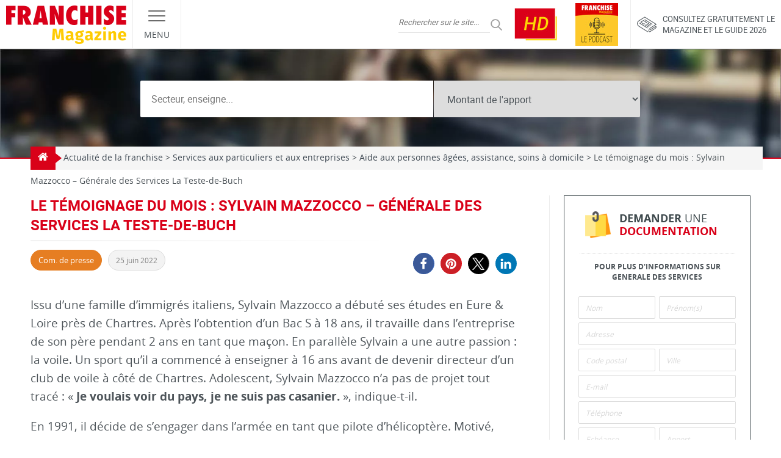

--- FILE ---
content_type: text/html; charset=UTF-8
request_url: https://www.franchise-magazine.com/news-franchise/le-temoignage-du-mois-sylvain-mazzocco-generale-des-services-la-teste-de-buch
body_size: 36578
content:
<!DOCTYPE html>
<html lang="fr-FR">

<head><meta charset="UTF-8"><script>if(navigator.userAgent.match(/MSIE|Internet Explorer/i)||navigator.userAgent.match(/Trident\/7\..*?rv:11/i)){var href=document.location.href;if(!href.match(/[?&]nowprocket/)){if(href.indexOf("?")==-1){if(href.indexOf("#")==-1){document.location.href=href+"?nowprocket=1"}else{document.location.href=href.replace("#","?nowprocket=1#")}}else{if(href.indexOf("#")==-1){document.location.href=href+"&nowprocket=1"}else{document.location.href=href.replace("#","&nowprocket=1#")}}}}</script><script>(()=>{class RocketLazyLoadScripts{constructor(){this.v="2.0.4",this.userEvents=["keydown","keyup","mousedown","mouseup","mousemove","mouseover","mouseout","touchmove","touchstart","touchend","touchcancel","wheel","click","dblclick","input"],this.attributeEvents=["onblur","onclick","oncontextmenu","ondblclick","onfocus","onmousedown","onmouseenter","onmouseleave","onmousemove","onmouseout","onmouseover","onmouseup","onmousewheel","onscroll","onsubmit"]}async t(){this.i(),this.o(),/iP(ad|hone)/.test(navigator.userAgent)&&this.h(),this.u(),this.l(this),this.m(),this.k(this),this.p(this),this._(),await Promise.all([this.R(),this.L()]),this.lastBreath=Date.now(),this.S(this),this.P(),this.D(),this.O(),this.M(),await this.C(this.delayedScripts.normal),await this.C(this.delayedScripts.defer),await this.C(this.delayedScripts.async),await this.T(),await this.F(),await this.j(),await this.A(),window.dispatchEvent(new Event("rocket-allScriptsLoaded")),this.everythingLoaded=!0,this.lastTouchEnd&&await new Promise(t=>setTimeout(t,500-Date.now()+this.lastTouchEnd)),this.I(),this.H(),this.U(),this.W()}i(){this.CSPIssue=sessionStorage.getItem("rocketCSPIssue"),document.addEventListener("securitypolicyviolation",t=>{this.CSPIssue||"script-src-elem"!==t.violatedDirective||"data"!==t.blockedURI||(this.CSPIssue=!0,sessionStorage.setItem("rocketCSPIssue",!0))},{isRocket:!0})}o(){window.addEventListener("pageshow",t=>{this.persisted=t.persisted,this.realWindowLoadedFired=!0},{isRocket:!0}),window.addEventListener("pagehide",()=>{this.onFirstUserAction=null},{isRocket:!0})}h(){let t;function e(e){t=e}window.addEventListener("touchstart",e,{isRocket:!0}),window.addEventListener("touchend",function i(o){o.changedTouches[0]&&t.changedTouches[0]&&Math.abs(o.changedTouches[0].pageX-t.changedTouches[0].pageX)<10&&Math.abs(o.changedTouches[0].pageY-t.changedTouches[0].pageY)<10&&o.timeStamp-t.timeStamp<200&&(window.removeEventListener("touchstart",e,{isRocket:!0}),window.removeEventListener("touchend",i,{isRocket:!0}),"INPUT"===o.target.tagName&&"text"===o.target.type||(o.target.dispatchEvent(new TouchEvent("touchend",{target:o.target,bubbles:!0})),o.target.dispatchEvent(new MouseEvent("mouseover",{target:o.target,bubbles:!0})),o.target.dispatchEvent(new PointerEvent("click",{target:o.target,bubbles:!0,cancelable:!0,detail:1,clientX:o.changedTouches[0].clientX,clientY:o.changedTouches[0].clientY})),event.preventDefault()))},{isRocket:!0})}q(t){this.userActionTriggered||("mousemove"!==t.type||this.firstMousemoveIgnored?"keyup"===t.type||"mouseover"===t.type||"mouseout"===t.type||(this.userActionTriggered=!0,this.onFirstUserAction&&this.onFirstUserAction()):this.firstMousemoveIgnored=!0),"click"===t.type&&t.preventDefault(),t.stopPropagation(),t.stopImmediatePropagation(),"touchstart"===this.lastEvent&&"touchend"===t.type&&(this.lastTouchEnd=Date.now()),"click"===t.type&&(this.lastTouchEnd=0),this.lastEvent=t.type,t.composedPath&&t.composedPath()[0].getRootNode()instanceof ShadowRoot&&(t.rocketTarget=t.composedPath()[0]),this.savedUserEvents.push(t)}u(){this.savedUserEvents=[],this.userEventHandler=this.q.bind(this),this.userEvents.forEach(t=>window.addEventListener(t,this.userEventHandler,{passive:!1,isRocket:!0})),document.addEventListener("visibilitychange",this.userEventHandler,{isRocket:!0})}U(){this.userEvents.forEach(t=>window.removeEventListener(t,this.userEventHandler,{passive:!1,isRocket:!0})),document.removeEventListener("visibilitychange",this.userEventHandler,{isRocket:!0}),this.savedUserEvents.forEach(t=>{(t.rocketTarget||t.target).dispatchEvent(new window[t.constructor.name](t.type,t))})}m(){const t="return false",e=Array.from(this.attributeEvents,t=>"data-rocket-"+t),i="["+this.attributeEvents.join("],[")+"]",o="[data-rocket-"+this.attributeEvents.join("],[data-rocket-")+"]",s=(e,i,o)=>{o&&o!==t&&(e.setAttribute("data-rocket-"+i,o),e["rocket"+i]=new Function("event",o),e.setAttribute(i,t))};new MutationObserver(t=>{for(const n of t)"attributes"===n.type&&(n.attributeName.startsWith("data-rocket-")||this.everythingLoaded?n.attributeName.startsWith("data-rocket-")&&this.everythingLoaded&&this.N(n.target,n.attributeName.substring(12)):s(n.target,n.attributeName,n.target.getAttribute(n.attributeName))),"childList"===n.type&&n.addedNodes.forEach(t=>{if(t.nodeType===Node.ELEMENT_NODE)if(this.everythingLoaded)for(const i of[t,...t.querySelectorAll(o)])for(const t of i.getAttributeNames())e.includes(t)&&this.N(i,t.substring(12));else for(const e of[t,...t.querySelectorAll(i)])for(const t of e.getAttributeNames())this.attributeEvents.includes(t)&&s(e,t,e.getAttribute(t))})}).observe(document,{subtree:!0,childList:!0,attributeFilter:[...this.attributeEvents,...e]})}I(){this.attributeEvents.forEach(t=>{document.querySelectorAll("[data-rocket-"+t+"]").forEach(e=>{this.N(e,t)})})}N(t,e){const i=t.getAttribute("data-rocket-"+e);i&&(t.setAttribute(e,i),t.removeAttribute("data-rocket-"+e))}k(t){Object.defineProperty(HTMLElement.prototype,"onclick",{get(){return this.rocketonclick||null},set(e){this.rocketonclick=e,this.setAttribute(t.everythingLoaded?"onclick":"data-rocket-onclick","this.rocketonclick(event)")}})}S(t){function e(e,i){let o=e[i];e[i]=null,Object.defineProperty(e,i,{get:()=>o,set(s){t.everythingLoaded?o=s:e["rocket"+i]=o=s}})}e(document,"onreadystatechange"),e(window,"onload"),e(window,"onpageshow");try{Object.defineProperty(document,"readyState",{get:()=>t.rocketReadyState,set(e){t.rocketReadyState=e},configurable:!0}),document.readyState="loading"}catch(t){console.log("WPRocket DJE readyState conflict, bypassing")}}l(t){this.originalAddEventListener=EventTarget.prototype.addEventListener,this.originalRemoveEventListener=EventTarget.prototype.removeEventListener,this.savedEventListeners=[],EventTarget.prototype.addEventListener=function(e,i,o){o&&o.isRocket||!t.B(e,this)&&!t.userEvents.includes(e)||t.B(e,this)&&!t.userActionTriggered||e.startsWith("rocket-")||t.everythingLoaded?t.originalAddEventListener.call(this,e,i,o):(t.savedEventListeners.push({target:this,remove:!1,type:e,func:i,options:o}),"mouseenter"!==e&&"mouseleave"!==e||t.originalAddEventListener.call(this,e,t.savedUserEvents.push,o))},EventTarget.prototype.removeEventListener=function(e,i,o){o&&o.isRocket||!t.B(e,this)&&!t.userEvents.includes(e)||t.B(e,this)&&!t.userActionTriggered||e.startsWith("rocket-")||t.everythingLoaded?t.originalRemoveEventListener.call(this,e,i,o):t.savedEventListeners.push({target:this,remove:!0,type:e,func:i,options:o})}}J(t,e){this.savedEventListeners=this.savedEventListeners.filter(i=>{let o=i.type,s=i.target||window;return e!==o||t!==s||(this.B(o,s)&&(i.type="rocket-"+o),this.$(i),!1)})}H(){EventTarget.prototype.addEventListener=this.originalAddEventListener,EventTarget.prototype.removeEventListener=this.originalRemoveEventListener,this.savedEventListeners.forEach(t=>this.$(t))}$(t){t.remove?this.originalRemoveEventListener.call(t.target,t.type,t.func,t.options):this.originalAddEventListener.call(t.target,t.type,t.func,t.options)}p(t){let e;function i(e){return t.everythingLoaded?e:e.split(" ").map(t=>"load"===t||t.startsWith("load.")?"rocket-jquery-load":t).join(" ")}function o(o){function s(e){const s=o.fn[e];o.fn[e]=o.fn.init.prototype[e]=function(){return this[0]===window&&t.userActionTriggered&&("string"==typeof arguments[0]||arguments[0]instanceof String?arguments[0]=i(arguments[0]):"object"==typeof arguments[0]&&Object.keys(arguments[0]).forEach(t=>{const e=arguments[0][t];delete arguments[0][t],arguments[0][i(t)]=e})),s.apply(this,arguments),this}}if(o&&o.fn&&!t.allJQueries.includes(o)){const e={DOMContentLoaded:[],"rocket-DOMContentLoaded":[]};for(const t in e)document.addEventListener(t,()=>{e[t].forEach(t=>t())},{isRocket:!0});o.fn.ready=o.fn.init.prototype.ready=function(i){function s(){parseInt(o.fn.jquery)>2?setTimeout(()=>i.bind(document)(o)):i.bind(document)(o)}return"function"==typeof i&&(t.realDomReadyFired?!t.userActionTriggered||t.fauxDomReadyFired?s():e["rocket-DOMContentLoaded"].push(s):e.DOMContentLoaded.push(s)),o([])},s("on"),s("one"),s("off"),t.allJQueries.push(o)}e=o}t.allJQueries=[],o(window.jQuery),Object.defineProperty(window,"jQuery",{get:()=>e,set(t){o(t)}})}P(){const t=new Map;document.write=document.writeln=function(e){const i=document.currentScript,o=document.createRange(),s=i.parentElement;let n=t.get(i);void 0===n&&(n=i.nextSibling,t.set(i,n));const c=document.createDocumentFragment();o.setStart(c,0),c.appendChild(o.createContextualFragment(e)),s.insertBefore(c,n)}}async R(){return new Promise(t=>{this.userActionTriggered?t():this.onFirstUserAction=t})}async L(){return new Promise(t=>{document.addEventListener("DOMContentLoaded",()=>{this.realDomReadyFired=!0,t()},{isRocket:!0})})}async j(){return this.realWindowLoadedFired?Promise.resolve():new Promise(t=>{window.addEventListener("load",t,{isRocket:!0})})}M(){this.pendingScripts=[];this.scriptsMutationObserver=new MutationObserver(t=>{for(const e of t)e.addedNodes.forEach(t=>{"SCRIPT"!==t.tagName||t.noModule||t.isWPRocket||this.pendingScripts.push({script:t,promise:new Promise(e=>{const i=()=>{const i=this.pendingScripts.findIndex(e=>e.script===t);i>=0&&this.pendingScripts.splice(i,1),e()};t.addEventListener("load",i,{isRocket:!0}),t.addEventListener("error",i,{isRocket:!0}),setTimeout(i,1e3)})})})}),this.scriptsMutationObserver.observe(document,{childList:!0,subtree:!0})}async F(){await this.X(),this.pendingScripts.length?(await this.pendingScripts[0].promise,await this.F()):this.scriptsMutationObserver.disconnect()}D(){this.delayedScripts={normal:[],async:[],defer:[]},document.querySelectorAll("script[type$=rocketlazyloadscript]").forEach(t=>{t.hasAttribute("data-rocket-src")?t.hasAttribute("async")&&!1!==t.async?this.delayedScripts.async.push(t):t.hasAttribute("defer")&&!1!==t.defer||"module"===t.getAttribute("data-rocket-type")?this.delayedScripts.defer.push(t):this.delayedScripts.normal.push(t):this.delayedScripts.normal.push(t)})}async _(){await this.L();let t=[];document.querySelectorAll("script[type$=rocketlazyloadscript][data-rocket-src]").forEach(e=>{let i=e.getAttribute("data-rocket-src");if(i&&!i.startsWith("data:")){i.startsWith("//")&&(i=location.protocol+i);try{const o=new URL(i).origin;o!==location.origin&&t.push({src:o,crossOrigin:e.crossOrigin||"module"===e.getAttribute("data-rocket-type")})}catch(t){}}}),t=[...new Map(t.map(t=>[JSON.stringify(t),t])).values()],this.Y(t,"preconnect")}async G(t){if(await this.K(),!0!==t.noModule||!("noModule"in HTMLScriptElement.prototype))return new Promise(e=>{let i;function o(){(i||t).setAttribute("data-rocket-status","executed"),e()}try{if(navigator.userAgent.includes("Firefox/")||""===navigator.vendor||this.CSPIssue)i=document.createElement("script"),[...t.attributes].forEach(t=>{let e=t.nodeName;"type"!==e&&("data-rocket-type"===e&&(e="type"),"data-rocket-src"===e&&(e="src"),i.setAttribute(e,t.nodeValue))}),t.text&&(i.text=t.text),t.nonce&&(i.nonce=t.nonce),i.hasAttribute("src")?(i.addEventListener("load",o,{isRocket:!0}),i.addEventListener("error",()=>{i.setAttribute("data-rocket-status","failed-network"),e()},{isRocket:!0}),setTimeout(()=>{i.isConnected||e()},1)):(i.text=t.text,o()),i.isWPRocket=!0,t.parentNode.replaceChild(i,t);else{const i=t.getAttribute("data-rocket-type"),s=t.getAttribute("data-rocket-src");i?(t.type=i,t.removeAttribute("data-rocket-type")):t.removeAttribute("type"),t.addEventListener("load",o,{isRocket:!0}),t.addEventListener("error",i=>{this.CSPIssue&&i.target.src.startsWith("data:")?(console.log("WPRocket: CSP fallback activated"),t.removeAttribute("src"),this.G(t).then(e)):(t.setAttribute("data-rocket-status","failed-network"),e())},{isRocket:!0}),s?(t.fetchPriority="high",t.removeAttribute("data-rocket-src"),t.src=s):t.src="data:text/javascript;base64,"+window.btoa(unescape(encodeURIComponent(t.text)))}}catch(i){t.setAttribute("data-rocket-status","failed-transform"),e()}});t.setAttribute("data-rocket-status","skipped")}async C(t){const e=t.shift();return e?(e.isConnected&&await this.G(e),this.C(t)):Promise.resolve()}O(){this.Y([...this.delayedScripts.normal,...this.delayedScripts.defer,...this.delayedScripts.async],"preload")}Y(t,e){this.trash=this.trash||[];let i=!0;var o=document.createDocumentFragment();t.forEach(t=>{const s=t.getAttribute&&t.getAttribute("data-rocket-src")||t.src;if(s&&!s.startsWith("data:")){const n=document.createElement("link");n.href=s,n.rel=e,"preconnect"!==e&&(n.as="script",n.fetchPriority=i?"high":"low"),t.getAttribute&&"module"===t.getAttribute("data-rocket-type")&&(n.crossOrigin=!0),t.crossOrigin&&(n.crossOrigin=t.crossOrigin),t.integrity&&(n.integrity=t.integrity),t.nonce&&(n.nonce=t.nonce),o.appendChild(n),this.trash.push(n),i=!1}}),document.head.appendChild(o)}W(){this.trash.forEach(t=>t.remove())}async T(){try{document.readyState="interactive"}catch(t){}this.fauxDomReadyFired=!0;try{await this.K(),this.J(document,"readystatechange"),document.dispatchEvent(new Event("rocket-readystatechange")),await this.K(),document.rocketonreadystatechange&&document.rocketonreadystatechange(),await this.K(),this.J(document,"DOMContentLoaded"),document.dispatchEvent(new Event("rocket-DOMContentLoaded")),await this.K(),this.J(window,"DOMContentLoaded"),window.dispatchEvent(new Event("rocket-DOMContentLoaded"))}catch(t){console.error(t)}}async A(){try{document.readyState="complete"}catch(t){}try{await this.K(),this.J(document,"readystatechange"),document.dispatchEvent(new Event("rocket-readystatechange")),await this.K(),document.rocketonreadystatechange&&document.rocketonreadystatechange(),await this.K(),this.J(window,"load"),window.dispatchEvent(new Event("rocket-load")),await this.K(),window.rocketonload&&window.rocketonload(),await this.K(),this.allJQueries.forEach(t=>t(window).trigger("rocket-jquery-load")),await this.K(),this.J(window,"pageshow");const t=new Event("rocket-pageshow");t.persisted=this.persisted,window.dispatchEvent(t),await this.K(),window.rocketonpageshow&&window.rocketonpageshow({persisted:this.persisted})}catch(t){console.error(t)}}async K(){Date.now()-this.lastBreath>45&&(await this.X(),this.lastBreath=Date.now())}async X(){return document.hidden?new Promise(t=>setTimeout(t)):new Promise(t=>requestAnimationFrame(t))}B(t,e){return e===document&&"readystatechange"===t||(e===document&&"DOMContentLoaded"===t||(e===window&&"DOMContentLoaded"===t||(e===window&&"load"===t||e===window&&"pageshow"===t)))}static run(){(new RocketLazyLoadScripts).t()}}RocketLazyLoadScripts.run()})();</script>
  
  <meta name="viewport" content="width=device-width, initial-scale=1.0">
  <link rel="profile" href="http://gmpg.org/xfn/11">
  <link rel="pingback" href="https://www.franchise-magazine.com">

  <link rel="preload" href="https://www.franchise-magazine.com/wp-content/themes/frmag/fonts/opensans-regular.woff2" as="font" type="font/woff2" crossorigin>
  <link rel="preload" href="https://www.franchise-magazine.com/wp-content/themes/frmag/fonts/opensans-bold.woff2" as="font" type="font/woff2" crossorigin>
  <link rel="preload" href="https://www.franchise-magazine.com/wp-content/themes/frmag/fonts/roboto-regular.woff2" as="font" type="font/woff2" crossorigin>
  <link rel="preload" href="https://www.franchise-magazine.com/wp-content/themes/frmag/fonts/roboto-bold.woff2" as="font" type="font/woff2" crossorigin>

  <meta name="theme-color" content="#d90119">
  <meta name="msapplication-navbutton-color" content="#d90119">
  <meta name="apple-mobile-web-app-capable" content="yes">
  <meta name="apple-mobile-web-app-status-bar-style" content="#d90119">

  <meta name='robots' content='noindex, follow' />

	<!-- This site is optimized with the Yoast SEO plugin v26.7 - https://yoast.com/wordpress/plugins/seo/ -->
	<title>Franchise Generale Des Services | Com. de presse du 25 juin 2022</title>
	<meta name="description" content="Le témoignage du mois : Sylvain Mazzocco &#8211; Générale des Services La Teste-de-Buch Communication Presse du 25 juin 2022 sur Franchise Magazine" />
	<meta property="og:locale" content="fr_FR" />
	<meta property="og:type" content="article" />
	<meta property="og:title" content="Franchise Generale Des Services | Com. de presse du 25 juin 2022" />
	<meta property="og:description" content="Le témoignage du mois : Sylvain Mazzocco &#8211; Générale des Services La Teste-de-Buch Communication Presse du 25 juin 2022 sur Franchise Magazine" />
	<meta property="og:url" content="https://www.franchise-magazine.com/news-franchise/le-temoignage-du-mois-sylvain-mazzocco-generale-des-services-la-teste-de-buch" />
	<meta property="og:site_name" content="Franchise Magazine" />
	<meta property="article:published_time" content="2022-06-25T15:44:17+00:00" />
	<meta name="author" content="Publicité" />
	<meta name="twitter:card" content="summary_large_image" />
	<meta name="twitter:label1" content="Écrit par" />
	<meta name="twitter:data1" content="Publicité" />
	<meta name="twitter:label2" content="Durée de lecture estimée" />
	<meta name="twitter:data2" content="3 minutes" />
	<script type="application/ld+json" class="yoast-schema-graph">{"@context":"https://schema.org","@graph":[{"@type":"Article","@id":"https://www.franchise-magazine.com/news-franchise/le-temoignage-du-mois-sylvain-mazzocco-generale-des-services-la-teste-de-buch#article","isPartOf":{"@id":"https://www.franchise-magazine.com/news-franchise/le-temoignage-du-mois-sylvain-mazzocco-generale-des-services-la-teste-de-buch"},"author":{"name":"Publicité","@id":"https://www.franchise-magazine.com/#/schema/person/26308be870f2eca90382e02fe21eb0f0"},"headline":"Le témoignage du mois : Sylvain Mazzocco &#8211; Générale des Services La Teste-de-Buch","datePublished":"2022-06-25T15:44:17+00:00","mainEntityOfPage":{"@id":"https://www.franchise-magazine.com/news-franchise/le-temoignage-du-mois-sylvain-mazzocco-generale-des-services-la-teste-de-buch"},"wordCount":582,"articleSection":["Services aux particuliers et aux entreprises","Aide aux personnes âgées, assistance, soins à domicile"],"inLanguage":"fr-FR"},{"@type":"WebPage","@id":"https://www.franchise-magazine.com/news-franchise/le-temoignage-du-mois-sylvain-mazzocco-generale-des-services-la-teste-de-buch","url":"https://www.franchise-magazine.com/news-franchise/le-temoignage-du-mois-sylvain-mazzocco-generale-des-services-la-teste-de-buch","name":"Franchise Generale Des Services | Com. de presse du 25 juin 2022","isPartOf":{"@id":"https://www.franchise-magazine.com/#website"},"datePublished":"2022-06-25T15:44:17+00:00","author":{"@id":"https://www.franchise-magazine.com/#/schema/person/26308be870f2eca90382e02fe21eb0f0"},"description":"Le témoignage du mois : Sylvain Mazzocco &#8211; Générale des Services La Teste-de-Buch Communication Presse du 25 juin 2022 sur Franchise Magazine","breadcrumb":{"@id":"https://www.franchise-magazine.com/news-franchise/le-temoignage-du-mois-sylvain-mazzocco-generale-des-services-la-teste-de-buch#breadcrumb"},"inLanguage":"fr-FR","potentialAction":[{"@type":"ReadAction","target":["https://www.franchise-magazine.com/news-franchise/le-temoignage-du-mois-sylvain-mazzocco-generale-des-services-la-teste-de-buch"]}]},{"@type":"BreadcrumbList","@id":"https://www.franchise-magazine.com/news-franchise/le-temoignage-du-mois-sylvain-mazzocco-generale-des-services-la-teste-de-buch#breadcrumb","itemListElement":[{"@type":"ListItem","position":1,"name":"Accueil","item":"https://www.franchise-magazine.com/"},{"@type":"ListItem","position":2,"name":"Actualité de la franchise","item":"https://www.franchise-magazine.com/actu-des-franchises"},{"@type":"ListItem","position":3,"name":"Le témoignage du mois : Sylvain Mazzocco &#8211; Générale des Services La Teste-de-Buch"}]},{"@type":"WebSite","@id":"https://www.franchise-magazine.com/#website","url":"https://www.franchise-magazine.com/","name":"Franchise Magazine","description":"","potentialAction":[{"@type":"SearchAction","target":{"@type":"EntryPoint","urlTemplate":"https://www.franchise-magazine.com/?s={search_term_string}"},"query-input":{"@type":"PropertyValueSpecification","valueRequired":true,"valueName":"search_term_string"}}],"inLanguage":"fr-FR"},{"@type":"Person","@id":"https://www.franchise-magazine.com/#/schema/person/26308be870f2eca90382e02fe21eb0f0","name":"Publicité","image":{"@type":"ImageObject","inLanguage":"fr-FR","@id":"https://www.franchise-magazine.com/#/schema/person/image/","url":"https://secure.gravatar.com/avatar/9f7a37173a3f91e01009394dd1e17faf4e7c6a5f16d89e0fa9f646586df29dfc?s=96&d=wavatar&r=g","contentUrl":"https://secure.gravatar.com/avatar/9f7a37173a3f91e01009394dd1e17faf4e7c6a5f16d89e0fa9f646586df29dfc?s=96&d=wavatar&r=g","caption":"Publicité"},"url":"https://www.franchise-magazine.com/auteur/csauvage"}]}</script>
	<!-- / Yoast SEO plugin. -->



<link rel="alternate" type="application/rss+xml" title="Franchise Magazine &raquo; Flux" href="https://www.franchise-magazine.com/feed" />
<link rel="alternate" type="application/rss+xml" title="Franchise Magazine &raquo; Flux des commentaires" href="https://www.franchise-magazine.com/comments/feed" />
<link rel="alternate" title="oEmbed (JSON)" type="application/json+oembed" href="https://www.franchise-magazine.com/wp-json/oembed/1.0/embed?url=https%3A%2F%2Fwww.franchise-magazine.com%2Fnews-franchise%2Fle-temoignage-du-mois-sylvain-mazzocco-generale-des-services-la-teste-de-buch" />
<link rel="alternate" title="oEmbed (XML)" type="text/xml+oembed" href="https://www.franchise-magazine.com/wp-json/oembed/1.0/embed?url=https%3A%2F%2Fwww.franchise-magazine.com%2Fnews-franchise%2Fle-temoignage-du-mois-sylvain-mazzocco-generale-des-services-la-teste-de-buch&#038;format=xml" />
<style id='wp-img-auto-sizes-contain-inline-css' type='text/css'>
img:is([sizes=auto i],[sizes^="auto," i]){contain-intrinsic-size:3000px 1500px}
/*# sourceURL=wp-img-auto-sizes-contain-inline-css */
</style>
<style id='wp-emoji-styles-inline-css' type='text/css'>

	img.wp-smiley, img.emoji {
		display: inline !important;
		border: none !important;
		box-shadow: none !important;
		height: 1em !important;
		width: 1em !important;
		margin: 0 0.07em !important;
		vertical-align: -0.1em !important;
		background: none !important;
		padding: 0 !important;
	}
/*# sourceURL=wp-emoji-styles-inline-css */
</style>
<style id='wp-block-library-inline-css' type='text/css'>
:root{--wp-block-synced-color:#7a00df;--wp-block-synced-color--rgb:122,0,223;--wp-bound-block-color:var(--wp-block-synced-color);--wp-editor-canvas-background:#ddd;--wp-admin-theme-color:#007cba;--wp-admin-theme-color--rgb:0,124,186;--wp-admin-theme-color-darker-10:#006ba1;--wp-admin-theme-color-darker-10--rgb:0,107,160.5;--wp-admin-theme-color-darker-20:#005a87;--wp-admin-theme-color-darker-20--rgb:0,90,135;--wp-admin-border-width-focus:2px}@media (min-resolution:192dpi){:root{--wp-admin-border-width-focus:1.5px}}.wp-element-button{cursor:pointer}:root .has-very-light-gray-background-color{background-color:#eee}:root .has-very-dark-gray-background-color{background-color:#313131}:root .has-very-light-gray-color{color:#eee}:root .has-very-dark-gray-color{color:#313131}:root .has-vivid-green-cyan-to-vivid-cyan-blue-gradient-background{background:linear-gradient(135deg,#00d084,#0693e3)}:root .has-purple-crush-gradient-background{background:linear-gradient(135deg,#34e2e4,#4721fb 50%,#ab1dfe)}:root .has-hazy-dawn-gradient-background{background:linear-gradient(135deg,#faaca8,#dad0ec)}:root .has-subdued-olive-gradient-background{background:linear-gradient(135deg,#fafae1,#67a671)}:root .has-atomic-cream-gradient-background{background:linear-gradient(135deg,#fdd79a,#004a59)}:root .has-nightshade-gradient-background{background:linear-gradient(135deg,#330968,#31cdcf)}:root .has-midnight-gradient-background{background:linear-gradient(135deg,#020381,#2874fc)}:root{--wp--preset--font-size--normal:16px;--wp--preset--font-size--huge:42px}.has-regular-font-size{font-size:1em}.has-larger-font-size{font-size:2.625em}.has-normal-font-size{font-size:var(--wp--preset--font-size--normal)}.has-huge-font-size{font-size:var(--wp--preset--font-size--huge)}.has-text-align-center{text-align:center}.has-text-align-left{text-align:left}.has-text-align-right{text-align:right}.has-fit-text{white-space:nowrap!important}#end-resizable-editor-section{display:none}.aligncenter{clear:both}.items-justified-left{justify-content:flex-start}.items-justified-center{justify-content:center}.items-justified-right{justify-content:flex-end}.items-justified-space-between{justify-content:space-between}.screen-reader-text{border:0;clip-path:inset(50%);height:1px;margin:-1px;overflow:hidden;padding:0;position:absolute;width:1px;word-wrap:normal!important}.screen-reader-text:focus{background-color:#ddd;clip-path:none;color:#444;display:block;font-size:1em;height:auto;left:5px;line-height:normal;padding:15px 23px 14px;text-decoration:none;top:5px;width:auto;z-index:100000}html :where(.has-border-color){border-style:solid}html :where([style*=border-top-color]){border-top-style:solid}html :where([style*=border-right-color]){border-right-style:solid}html :where([style*=border-bottom-color]){border-bottom-style:solid}html :where([style*=border-left-color]){border-left-style:solid}html :where([style*=border-width]){border-style:solid}html :where([style*=border-top-width]){border-top-style:solid}html :where([style*=border-right-width]){border-right-style:solid}html :where([style*=border-bottom-width]){border-bottom-style:solid}html :where([style*=border-left-width]){border-left-style:solid}html :where(img[class*=wp-image-]){height:auto;max-width:100%}:where(figure){margin:0 0 1em}html :where(.is-position-sticky){--wp-admin--admin-bar--position-offset:var(--wp-admin--admin-bar--height,0px)}@media screen and (max-width:600px){html :where(.is-position-sticky){--wp-admin--admin-bar--position-offset:0px}}

/*# sourceURL=wp-block-library-inline-css */
</style><style id='global-styles-inline-css' type='text/css'>
:root{--wp--preset--aspect-ratio--square: 1;--wp--preset--aspect-ratio--4-3: 4/3;--wp--preset--aspect-ratio--3-4: 3/4;--wp--preset--aspect-ratio--3-2: 3/2;--wp--preset--aspect-ratio--2-3: 2/3;--wp--preset--aspect-ratio--16-9: 16/9;--wp--preset--aspect-ratio--9-16: 9/16;--wp--preset--color--black: #000000;--wp--preset--color--cyan-bluish-gray: #abb8c3;--wp--preset--color--white: #ffffff;--wp--preset--color--pale-pink: #f78da7;--wp--preset--color--vivid-red: #cf2e2e;--wp--preset--color--luminous-vivid-orange: #ff6900;--wp--preset--color--luminous-vivid-amber: #fcb900;--wp--preset--color--light-green-cyan: #7bdcb5;--wp--preset--color--vivid-green-cyan: #00d084;--wp--preset--color--pale-cyan-blue: #8ed1fc;--wp--preset--color--vivid-cyan-blue: #0693e3;--wp--preset--color--vivid-purple: #9b51e0;--wp--preset--gradient--vivid-cyan-blue-to-vivid-purple: linear-gradient(135deg,rgb(6,147,227) 0%,rgb(155,81,224) 100%);--wp--preset--gradient--light-green-cyan-to-vivid-green-cyan: linear-gradient(135deg,rgb(122,220,180) 0%,rgb(0,208,130) 100%);--wp--preset--gradient--luminous-vivid-amber-to-luminous-vivid-orange: linear-gradient(135deg,rgb(252,185,0) 0%,rgb(255,105,0) 100%);--wp--preset--gradient--luminous-vivid-orange-to-vivid-red: linear-gradient(135deg,rgb(255,105,0) 0%,rgb(207,46,46) 100%);--wp--preset--gradient--very-light-gray-to-cyan-bluish-gray: linear-gradient(135deg,rgb(238,238,238) 0%,rgb(169,184,195) 100%);--wp--preset--gradient--cool-to-warm-spectrum: linear-gradient(135deg,rgb(74,234,220) 0%,rgb(151,120,209) 20%,rgb(207,42,186) 40%,rgb(238,44,130) 60%,rgb(251,105,98) 80%,rgb(254,248,76) 100%);--wp--preset--gradient--blush-light-purple: linear-gradient(135deg,rgb(255,206,236) 0%,rgb(152,150,240) 100%);--wp--preset--gradient--blush-bordeaux: linear-gradient(135deg,rgb(254,205,165) 0%,rgb(254,45,45) 50%,rgb(107,0,62) 100%);--wp--preset--gradient--luminous-dusk: linear-gradient(135deg,rgb(255,203,112) 0%,rgb(199,81,192) 50%,rgb(65,88,208) 100%);--wp--preset--gradient--pale-ocean: linear-gradient(135deg,rgb(255,245,203) 0%,rgb(182,227,212) 50%,rgb(51,167,181) 100%);--wp--preset--gradient--electric-grass: linear-gradient(135deg,rgb(202,248,128) 0%,rgb(113,206,126) 100%);--wp--preset--gradient--midnight: linear-gradient(135deg,rgb(2,3,129) 0%,rgb(40,116,252) 100%);--wp--preset--font-size--small: 13px;--wp--preset--font-size--medium: 20px;--wp--preset--font-size--large: 36px;--wp--preset--font-size--x-large: 42px;--wp--preset--spacing--20: 0.44rem;--wp--preset--spacing--30: 0.67rem;--wp--preset--spacing--40: 1rem;--wp--preset--spacing--50: 1.5rem;--wp--preset--spacing--60: 2.25rem;--wp--preset--spacing--70: 3.38rem;--wp--preset--spacing--80: 5.06rem;--wp--preset--shadow--natural: 6px 6px 9px rgba(0, 0, 0, 0.2);--wp--preset--shadow--deep: 12px 12px 50px rgba(0, 0, 0, 0.4);--wp--preset--shadow--sharp: 6px 6px 0px rgba(0, 0, 0, 0.2);--wp--preset--shadow--outlined: 6px 6px 0px -3px rgb(255, 255, 255), 6px 6px rgb(0, 0, 0);--wp--preset--shadow--crisp: 6px 6px 0px rgb(0, 0, 0);}:where(.is-layout-flex){gap: 0.5em;}:where(.is-layout-grid){gap: 0.5em;}body .is-layout-flex{display: flex;}.is-layout-flex{flex-wrap: wrap;align-items: center;}.is-layout-flex > :is(*, div){margin: 0;}body .is-layout-grid{display: grid;}.is-layout-grid > :is(*, div){margin: 0;}:where(.wp-block-columns.is-layout-flex){gap: 2em;}:where(.wp-block-columns.is-layout-grid){gap: 2em;}:where(.wp-block-post-template.is-layout-flex){gap: 1.25em;}:where(.wp-block-post-template.is-layout-grid){gap: 1.25em;}.has-black-color{color: var(--wp--preset--color--black) !important;}.has-cyan-bluish-gray-color{color: var(--wp--preset--color--cyan-bluish-gray) !important;}.has-white-color{color: var(--wp--preset--color--white) !important;}.has-pale-pink-color{color: var(--wp--preset--color--pale-pink) !important;}.has-vivid-red-color{color: var(--wp--preset--color--vivid-red) !important;}.has-luminous-vivid-orange-color{color: var(--wp--preset--color--luminous-vivid-orange) !important;}.has-luminous-vivid-amber-color{color: var(--wp--preset--color--luminous-vivid-amber) !important;}.has-light-green-cyan-color{color: var(--wp--preset--color--light-green-cyan) !important;}.has-vivid-green-cyan-color{color: var(--wp--preset--color--vivid-green-cyan) !important;}.has-pale-cyan-blue-color{color: var(--wp--preset--color--pale-cyan-blue) !important;}.has-vivid-cyan-blue-color{color: var(--wp--preset--color--vivid-cyan-blue) !important;}.has-vivid-purple-color{color: var(--wp--preset--color--vivid-purple) !important;}.has-black-background-color{background-color: var(--wp--preset--color--black) !important;}.has-cyan-bluish-gray-background-color{background-color: var(--wp--preset--color--cyan-bluish-gray) !important;}.has-white-background-color{background-color: var(--wp--preset--color--white) !important;}.has-pale-pink-background-color{background-color: var(--wp--preset--color--pale-pink) !important;}.has-vivid-red-background-color{background-color: var(--wp--preset--color--vivid-red) !important;}.has-luminous-vivid-orange-background-color{background-color: var(--wp--preset--color--luminous-vivid-orange) !important;}.has-luminous-vivid-amber-background-color{background-color: var(--wp--preset--color--luminous-vivid-amber) !important;}.has-light-green-cyan-background-color{background-color: var(--wp--preset--color--light-green-cyan) !important;}.has-vivid-green-cyan-background-color{background-color: var(--wp--preset--color--vivid-green-cyan) !important;}.has-pale-cyan-blue-background-color{background-color: var(--wp--preset--color--pale-cyan-blue) !important;}.has-vivid-cyan-blue-background-color{background-color: var(--wp--preset--color--vivid-cyan-blue) !important;}.has-vivid-purple-background-color{background-color: var(--wp--preset--color--vivid-purple) !important;}.has-black-border-color{border-color: var(--wp--preset--color--black) !important;}.has-cyan-bluish-gray-border-color{border-color: var(--wp--preset--color--cyan-bluish-gray) !important;}.has-white-border-color{border-color: var(--wp--preset--color--white) !important;}.has-pale-pink-border-color{border-color: var(--wp--preset--color--pale-pink) !important;}.has-vivid-red-border-color{border-color: var(--wp--preset--color--vivid-red) !important;}.has-luminous-vivid-orange-border-color{border-color: var(--wp--preset--color--luminous-vivid-orange) !important;}.has-luminous-vivid-amber-border-color{border-color: var(--wp--preset--color--luminous-vivid-amber) !important;}.has-light-green-cyan-border-color{border-color: var(--wp--preset--color--light-green-cyan) !important;}.has-vivid-green-cyan-border-color{border-color: var(--wp--preset--color--vivid-green-cyan) !important;}.has-pale-cyan-blue-border-color{border-color: var(--wp--preset--color--pale-cyan-blue) !important;}.has-vivid-cyan-blue-border-color{border-color: var(--wp--preset--color--vivid-cyan-blue) !important;}.has-vivid-purple-border-color{border-color: var(--wp--preset--color--vivid-purple) !important;}.has-vivid-cyan-blue-to-vivid-purple-gradient-background{background: var(--wp--preset--gradient--vivid-cyan-blue-to-vivid-purple) !important;}.has-light-green-cyan-to-vivid-green-cyan-gradient-background{background: var(--wp--preset--gradient--light-green-cyan-to-vivid-green-cyan) !important;}.has-luminous-vivid-amber-to-luminous-vivid-orange-gradient-background{background: var(--wp--preset--gradient--luminous-vivid-amber-to-luminous-vivid-orange) !important;}.has-luminous-vivid-orange-to-vivid-red-gradient-background{background: var(--wp--preset--gradient--luminous-vivid-orange-to-vivid-red) !important;}.has-very-light-gray-to-cyan-bluish-gray-gradient-background{background: var(--wp--preset--gradient--very-light-gray-to-cyan-bluish-gray) !important;}.has-cool-to-warm-spectrum-gradient-background{background: var(--wp--preset--gradient--cool-to-warm-spectrum) !important;}.has-blush-light-purple-gradient-background{background: var(--wp--preset--gradient--blush-light-purple) !important;}.has-blush-bordeaux-gradient-background{background: var(--wp--preset--gradient--blush-bordeaux) !important;}.has-luminous-dusk-gradient-background{background: var(--wp--preset--gradient--luminous-dusk) !important;}.has-pale-ocean-gradient-background{background: var(--wp--preset--gradient--pale-ocean) !important;}.has-electric-grass-gradient-background{background: var(--wp--preset--gradient--electric-grass) !important;}.has-midnight-gradient-background{background: var(--wp--preset--gradient--midnight) !important;}.has-small-font-size{font-size: var(--wp--preset--font-size--small) !important;}.has-medium-font-size{font-size: var(--wp--preset--font-size--medium) !important;}.has-large-font-size{font-size: var(--wp--preset--font-size--large) !important;}.has-x-large-font-size{font-size: var(--wp--preset--font-size--x-large) !important;}
/*# sourceURL=global-styles-inline-css */
</style>

<style id='classic-theme-styles-inline-css' type='text/css'>
/*! This file is auto-generated */
.wp-block-button__link{color:#fff;background-color:#32373c;border-radius:9999px;box-shadow:none;text-decoration:none;padding:calc(.667em + 2px) calc(1.333em + 2px);font-size:1.125em}.wp-block-file__button{background:#32373c;color:#fff;text-decoration:none}
/*# sourceURL=/wp-includes/css/classic-themes.min.css */
</style>
<link rel='stylesheet' id='owlcarousel-styles-css' href='https://www.franchise-magazine.com/wp-content/plugins/pqp-ad-management/assets/js/vendors/owlcarousel/assets/owl.carousel.min.css?ver=1768468384' type='text/css' media='all' />
<link data-minify="1" rel='stylesheet' id='pqp_ad_management_styles-css' href='https://www.franchise-magazine.com/wp-content/cache/min/1/wp-content/plugins/pqp-ad-management/assets/css/front.css?ver=1768469034' type='text/css' media='all' />
<link data-minify="1" rel='stylesheet' id='franchise-magazine-fonts-css' href='https://www.franchise-magazine.com/wp-content/cache/min/1/wp-content/themes/frmag/css/fonts.css?ver=1768469034' type='text/css' media='all' />
<link data-minify="1" rel='stylesheet' id='franchise-magazine-style-css' href='https://www.franchise-magazine.com/wp-content/cache/min/1/wp-content/themes/frmag/style.css?ver=1768469034' type='text/css' media='all' />
<link data-minify="1" rel='stylesheet' id='font-awesome-styles-css' href='https://www.franchise-magazine.com/wp-content/cache/min/1/wp-content/themes/frmag/css/font-awesome.css?ver=1768469034' type='text/css' media='all' />
<link data-minify="1" rel='stylesheet' id='franchise-magazine-custom-style-css' href='https://www.franchise-magazine.com/wp-content/cache/min/1/wp-content/themes/frmag/css/custom.css?ver=1768469034' type='text/css' media='all' />
<link data-minify="1" rel='stylesheet' id='sib-front-css-css' href='https://www.franchise-magazine.com/wp-content/cache/min/1/wp-content/plugins/mailin/css/mailin-front.css?ver=1768469034' type='text/css' media='all' />
<script type="rocketlazyloadscript" data-rocket-type="text/javascript" data-rocket-src="https://www.franchise-magazine.com/wp-includes/js/jquery/jquery.min.js?ver=1768468384" id="jquery-core-js" data-rocket-defer defer></script>
<script type="rocketlazyloadscript" data-rocket-type="text/javascript" data-rocket-src="https://www.franchise-magazine.com/wp-includes/js/jquery/jquery-migrate.min.js?ver=1768468384" id="jquery-migrate-js" data-rocket-defer defer></script>
<script type="rocketlazyloadscript" data-rocket-type="text/javascript" data-rocket-src="https://www.franchise-magazine.com/wp-content/plugins/pqp-ad-management/assets/js/vendors/owlcarousel/owl.carousel.min.js?ver=1768468384" id="owlcarousel-scripts-js" data-rocket-defer defer></script>
<script type="rocketlazyloadscript" data-minify="1" data-rocket-type="text/javascript" data-rocket-src="https://www.franchise-magazine.com/wp-content/cache/min/1/wp-content/plugins/pqp-ad-management/assets/js/front/scripts.js?ver=1768469034" id="pqp_ad_management_scripts-js" data-rocket-defer defer></script>
<script type="rocketlazyloadscript" data-rocket-type="text/javascript" data-rocket-src="https://www.franchise-magazine.com/wp-content/themes/frmag/js/jquery-throttle-debounce.min.js?ver=1768468384" id="jquery-throttle-debounce.min.js-js" data-rocket-defer defer></script>
<script type="text/javascript" id="franchise_magazine_js-js-extra">
/* <![CDATA[ */
var FRMAG_VARS = {"ajax_url":"https://www.franchise-magazine.com/wp-admin/admin-ajax.php","nonce":"23497f159a"};
//# sourceURL=franchise_magazine_js-js-extra
/* ]]> */
</script>
<script type="rocketlazyloadscript" data-minify="1" data-rocket-type="text/javascript" data-rocket-src="https://www.franchise-magazine.com/wp-content/cache/min/1/wp-content/themes/frmag/js/franchise-magazine.jquery.js?ver=1768469034" id="franchise_magazine_js-js" data-rocket-defer defer></script>
<script type="rocketlazyloadscript" data-minify="1" data-rocket-type="text/javascript" data-rocket-src="https://www.franchise-magazine.com/wp-content/cache/min/1/wp-content/themes/frmag/js/enseignes.jquery.js?ver=1768469034" id="enseignes_js-js" data-rocket-defer defer></script>
<script type="rocketlazyloadscript" data-minify="1" data-rocket-type="text/javascript" data-rocket-src="https://www.franchise-magazine.com/wp-content/cache/min/1/wp-content/themes/frmag/js/lclk.js?ver=1768469034" id="lclk-js" data-rocket-defer defer></script>
<script type="rocketlazyloadscript" data-minify="1" data-rocket-type="text/javascript" data-rocket-src="https://www.franchise-magazine.com/wp-content/cache/min/1/wp-content/themes/frmag/js/jquery.fitvids.js?ver=1768469034" id="fitvids-script-js" data-rocket-defer defer></script>
<script type="rocketlazyloadscript" data-minify="1" data-rocket-type="text/javascript" data-rocket-src="https://www.franchise-magazine.com/wp-content/cache/min/1/wp-content/themes/frmag/js/custom.js?ver=1768469034" id="franchise_magazine_custom_js-js" data-rocket-defer defer></script>
<script type="text/javascript" id="sib-front-js-js-extra">
/* <![CDATA[ */
var sibErrMsg = {"invalidMail":"Veuillez entrer une adresse e-mail valide.","requiredField":"Veuillez compl\u00e9ter les champs obligatoires.","invalidDateFormat":"Veuillez entrer une date valide.","invalidSMSFormat":"Veuillez entrer une num\u00e9ro de t\u00e9l\u00e9phone valide."};
var ajax_sib_front_object = {"ajax_url":"https://www.franchise-magazine.com/wp-admin/admin-ajax.php","ajax_nonce":"99cca048cd","flag_url":"https://www.franchise-magazine.com/wp-content/plugins/mailin/img/flags/"};
//# sourceURL=sib-front-js-js-extra
/* ]]> */
</script>
<script type="rocketlazyloadscript" data-minify="1" data-rocket-type="text/javascript" data-rocket-src="https://www.franchise-magazine.com/wp-content/cache/min/1/wp-content/plugins/mailin/js/mailin-front.js?ver=1768469034" id="sib-front-js-js" data-rocket-defer defer></script>
<link rel="https://api.w.org/" href="https://www.franchise-magazine.com/wp-json/" /><link rel="alternate" title="JSON" type="application/json" href="https://www.franchise-magazine.com/wp-json/wp/v2/posts/286377" /><link rel="EditURI" type="application/rsd+xml" title="RSD" href="https://www.franchise-magazine.com/xmlrpc.php?rsd" />

<link rel='shortlink' href='https://www.franchise-magazine.com/?p=286377' />
<script type="rocketlazyloadscript" data-minify="1" data-rocket-type="text/javascript" data-rocket-src="https://www.franchise-magazine.com/wp-content/cache/min/1/sdk/1.1/wonderpush-loader.min.js?ver=1768469065" async></script>
<script type="rocketlazyloadscript" data-rocket-type="text/javascript">
  window.WonderPush = window.WonderPush || [];
  window.WonderPush.push(['init', {"customDomain":"https:\/\/www.franchise-magazine.com\/wp-content\/plugins\/mailin\/","serviceWorkerUrl":"wonderpush-worker-loader.min.js?webKey=8c886aaa4214bb56a7c35a42b9c664078a77929f59370ef94c8af2b21edd77ba","frameUrl":"wonderpush.min.html","webKey":"8c886aaa4214bb56a7c35a42b9c664078a77929f59370ef94c8af2b21edd77ba"}]);
</script>  
    <script nowprocket>
    (function(w, d, s, l, i) {
      w[l] = w[l] || [];
      w[l].push({
        'gtm.start': new Date().getTime(),
        event: 'gtm.js'
      });
      var f = d.getElementsByTagName(s)[0],
        j = d.createElement(s),
        dl = l != 'dataLayer' ? '&l=' + l : '';
      j.async = true;
      j.src =
        'https://www.googletagmanager.com/gtm.js?id=' + i + dl;
      f.parentNode.insertBefore(j, f);
    })(window, document, 'script', 'dataLayer', 'GTM-5PL9ZWL');
  </script>
  
  
  <link rel="icon" href="https://www.franchise-magazine.com/wp-content/themes/frmag/img/favico.png">
  <script type="rocketlazyloadscript" data-rocket-src="https://www.franchise-magazine.com/wp-content/themes/frmag/js/jquery.nice-select.min.js" data-rocket-defer defer></script>
  <script type="rocketlazyloadscript" data-rocket-type="text/javascript" data-rocket-src="https://www.franchise-magazine.com/wp-content/themes/frmag/js/jquery.validate.min.js" data-rocket-defer defer></script>

    <link type="application/rss+xml" rel="alternate" title="Franchise Magazine - Flux RSS Podcasts" href="https://www.franchise-magazine.com/feed/le-podcast" />
<link rel='stylesheet' id='shariffcss-css' href='https://www.franchise-magazine.com/wp-content/plugins/shariff/css/shariff.min.css?ver=1768468384' type='text/css' media='all' />
<link rel='stylesheet' id='short-pixel-bar.min.css-css' href='https://www.franchise-magazine.com/wp-content/plugins/shortpixel-image-optimiser/res/css/short-pixel-bar.min.css?ver=1768468384' type='text/css' media='all' />
<link data-minify="1" rel='stylesheet' id='video-consent-modal-style-css' href='https://www.franchise-magazine.com/wp-content/cache/min/1/wp-content/themes/frmag/css/video-consent-modal.css?ver=1768469034' type='text/css' media='all' />
<meta name="generator" content="WP Rocket 3.19.4" data-wpr-features="wpr_delay_js wpr_defer_js wpr_minify_js wpr_lazyload_images wpr_lazyload_iframes wpr_minify_css wpr_preload_links wpr_desktop" /></head>

<style type="text/css">
  .iti-flag {
    background-image: url("https://www.franchise-magazine.com/wp-content/themes/frmag/img/flags.png");
  }

  @media (-webkit-min-device-pixel-ratio: 2),
  (min-resolution: 192dpi) {
    .iti-flag {
      background-image: url("https://www.franchise-magazine.com/wp-content/themes/frmag/img/flags@2x.png");
    }
  }
</style>

    <body class="wp-singular post-template-default single single-post postid-286377 single-format-standard wp-theme-frmag not-home">
    
        <noscript nowprocket><iframe src="https://www.googletagmanager.com/ns.html?id=GTM-5PL9ZWL" height="0" width="0" style="display:none;visibility:hidden"></iframe></noscript>
    
    <div data-rocket-location-hash="57eb0956558bf7ad8062fd5c02b81560" id="page" class="hfeed site">

      <header data-rocket-location-hash="e6dec5522a8b56befa615ed1945d2e58" id="masthead" class="site-header" role="banner">
        <nav id="site-navigation" class="main-navigation" role="navigation">

          <div class="main-menu">
            <div class="menu-left">
                            <div data-lclk="aHR0cHM6Ly93d3cuZnJhbmNoaXNlLW1hZ2F6aW5lLmNvbQ==" class="head-item lclk" id="logo">
                                  <img src="data:image/svg+xml,%3Csvg%20xmlns='http://www.w3.org/2000/svg'%20viewBox='0%200%20197%2063'%3E%3C/svg%3E" alt="Franchise Magazine" width="197" height="63" data-lazy-src="https://www.franchise-magazine.com/wp-content/themes/frmag/img/logo.png" />
                              </div>

              <div class="head-item bmenu">
                <div class="container_menu_lines">
                  <div id="nav-icon3">
                    <span></span>
                    <span></span>
                    <span></span>
                    <span></span>
                  </div>
                </div>
                <span class="container_menu_lines">Menu</span>
              </div>
            </div>

            <div class="menu-right">

              <form method="get" class="head-item search_form global_sfd" action="/">
                <label>
                  <input type="search" class="search_field" placeholder="Rechercher sur le site..." value="" name="s">
                </label>
                <input type="submit" class="search_submit" value="">

                <span class="mention_global_search">2 caractères minimum requis</span>
              </form>

                            <a href="https://www.franchise-magazine.com/interviews-videos" title="Regardez les interviews des franchiseurs en vidéo" class="head-item podcasts-button">
                <img src="data:image/svg+xml,%3Csvg%20xmlns='http://www.w3.org/2000/svg'%20viewBox='0%200%2070%2054'%3E%3C/svg%3E" alt="Miniature Interviews Vidéos" width="70" height="54" data-lazy-src="https://www.franchise-magazine.com/wp-content/themes/frmag/img/logoHD-video.jpg" />
                <strong class="head-item-text">
                  Regardez les interviews <br />des franchiseurs en vidéo
                </strong>
              </a>
              
              <a href="https://www.franchise-magazine.com/podcasts" title="Écoutez les interviews des franchiseurs en Podcast" class="head-item podcasts-button">
                <img src="data:image/svg+xml,%3Csvg%20xmlns='http://www.w3.org/2000/svg'%20viewBox='0%200%2070%2070'%3E%3C/svg%3E" alt="Miniature Le Podcast" width="70" height="70" data-lazy-src="https://www.franchise-magazine.com/wp-content/themes/frmag/img/miniature-le-podcast.jpg" />
                <strong class="head-item-text">
                  Écoutez les interviews des <br />franchiseurs en Podcast
                </strong>
              </a>

              <a href="https://www.franchise-magazine.com/consulter-le-magazine" class="head-item download-button" target="_blank">
                <img src="data:image/svg+xml,%3Csvg%20xmlns='http://www.w3.org/2000/svg'%20viewBox='0%200%2032%2032'%3E%3C/svg%3E" alt="" width="32" height="32" data-lazy-src="https://www.franchise-magazine.com/wp-content/themes/frmag/img/newspaper.png" />Consultez gratuitement
                le<br>magazine
                et le guide 2026              </a>

            </div>

          </div>

          <div class="menu-menu-deroulant-container close"><ul id="primary-menu" class="menu"><li id="menu-item-325" class="menu-item menu-item-type-post_type menu-item-object-page menu-item-home menu-item-325"><a href="https://www.franchise-magazine.com/">Accueil</a></li>
<li id="menu-item-57" class="menu-item menu-item-type-post_type menu-item-object-page menu-item-57"><a href="https://www.franchise-magazine.com/trouver-la-meilleure-franchise">Trouver la meilleure franchise</a></li>
<li id="menu-item-455" class="menu-item menu-item-type-custom menu-item-object-custom menu-item-has-children menu-item-455"><a>Actualité</a>
<ul class="sub-menu">
	<li id="menu-item-3922" class="menu-item menu-item-type-post_type menu-item-object-page current_page_parent menu-item-3922"><a href="https://www.franchise-magazine.com/actu-des-franchises">Toute l&rsquo;actu</a></li>
	<li id="menu-item-26620" class="menu-item menu-item-type-post_type menu-item-object-page menu-item-26620"><a href="https://www.franchise-magazine.com/actu-des-franchises/breves">L&rsquo;actu en direct</a></li>
	<li id="menu-item-26621" class="menu-item menu-item-type-post_type menu-item-object-page menu-item-26621"><a href="https://www.franchise-magazine.com/actu-des-franchises/presse">L&rsquo;actu des enseignes</a></li>
	<li id="menu-item-26622" class="menu-item menu-item-type-post_type menu-item-object-page menu-item-26622"><a href="https://www.franchise-magazine.com/actu-des-franchises/interviews">Les interviews</a></li>
	<li id="menu-item-26619" class="menu-item menu-item-type-post_type menu-item-object-page menu-item-26619"><a href="https://www.franchise-magazine.com/actu-des-franchises/les-secteurs-des-franchises">L&rsquo;actualité des secteurs</a></li>
</ul>
</li>
<li id="menu-item-123804" class="menu-item menu-item-type-post_type menu-item-object-page menu-item-123804"><a href="https://www.franchise-magazine.com/salons-franchise">Salons de la franchise et de la création d’entreprise</a></li>
<li id="menu-item-58051" class="menu-item menu-item-type-custom menu-item-object-custom menu-item-has-children menu-item-58051"><a>Franchise : Mode d&#8217;emploi</a>
<ul class="sub-menu">
	<li id="menu-item-337" class="menu-item menu-item-type-post_type menu-item-object-page menu-item-337"><a href="https://www.franchise-magazine.com/devenir-franchise">Devenir Franchisé, toutes les astuces pour ouvrir votre franchise</a></li>
	<li id="menu-item-340" class="menu-item menu-item-type-post_type menu-item-object-page menu-item-340"><a href="https://www.franchise-magazine.com/devenir-franchiseur">Devenir Franchiseur, le guide pratique complet</a></li>
	<li id="menu-item-419" class="menu-item menu-item-type-post_type menu-item-object-page menu-item-419"><a href="https://www.franchise-magazine.com/ouvrir-une-franchise">Conseils à suivre en franchise</a></li>
</ul>
</li>
<li id="menu-item-461" class="menu-item menu-item-type-custom menu-item-object-custom menu-item-has-children menu-item-461"><a>Le coin des experts</a>
<ul class="sub-menu">
	<li id="menu-item-460" class="menu-item menu-item-type-post_type menu-item-object-page menu-item-460"><a href="https://www.franchise-magazine.com/expert-franchise">Posez vos questions</a></li>
	<li id="menu-item-454" class="menu-item menu-item-type-post_type menu-item-object-page menu-item-454"><a href="https://www.franchise-magazine.com/expert-franchise/tribunes-libres">Tribunes libres – Les experts de la Franchise vous conseillent</a></li>
	<li id="menu-item-186261" class="menu-item menu-item-type-post_type menu-item-object-page menu-item-186261"><a href="https://www.franchise-magazine.com/les-experts">Annuaire des experts</a></li>
</ul>
</li>
<li id="menu-item-60220" class="special_item menu-item menu-item-type-post_type menu-item-object-page menu-item-60220"><a href="https://www.franchise-magazine.com/referencer-sa-franchise">Référencer sa franchise</a></li>
<li id="menu-item-344398" class="special_item menu-item-itw-videos menu-item menu-item-type-post_type menu-item-object-page menu-item-344398"><a href="https://www.franchise-magazine.com/interviews-videos">Regardez les interviews des franchiseurs en vidéo</a></li>
<li id="menu-item-238032" class="special_item menu-item-podcasts menu-item menu-item-type-post_type menu-item-object-page menu-item-238032"><a href="https://www.franchise-magazine.com/podcasts">Écoutez les interviews des franchiseurs en Podcast</a></li>
<li id="menu-item-236905" class="menu-item menu-item-type-post_type menu-item-object-page menu-item-236905"><a href="https://www.franchise-magazine.com/consulter-le-magazine">Consultez gratuitement le magazine et le guide</a></li>
<li id="menu-item-306103" class="menu-item menu-item-type-custom menu-item-object-custom menu-item-306103"><a href="https://www.franchise-magazine.com/ledito-du-president">L&rsquo;Edito du président</a></li>
</ul></div>
        </nav><!-- #site-navigation -->

      </header><!-- #masthead -->

      <div data-rocket-location-hash="010adafd8e6bbdb5fbc75d3277f74a5c" class="blackout"></div>

      <div data-rocket-location-hash="99216015a92ac40f884d3824971f7f63" class="blackout_mod">
        <div data-rocket-location-hash="f016639eb69d67507c8cae9a5c397b04" class="modale">
          <strong class="contact7-headband"></strong>
          <div class="contact7-enseignes-form"></div>
        </div>
      </div>

      <div data-rocket-location-hash="7a09575575bec4af71974bcdfb400c32" class="blackout_sf"></div>

      <div data-rocket-location-hash="18f2530ec39c1ca7b1e1963abe15de73" id="content" class="site-content clear">
<div data-rocket-location-hash="77adca5eef5b13b65e9c0d4d80fa7df0" id="primary" class="content-area">

  <main id="main" class="site-main" role="main">

    <div class="wrapper page_page">

      <div id="frmag_searchform_container" class="frmag_searchform_container_v2">

	<form id="frmag_searchform_form" class="frmag_searchform_form" method="get" action="https://www.franchise-magazine.com/recherche-franchise">
		<label>
			<input type="text" name="sf_secteurenseigne" class="sf_secteurenseigne" placeholder="Secteur, enseigne..." autocomplete="off" />
		</label>
		<label for="sf_apport" style="display:none;">Choisir le montant de l'apport</label>
		<select id="sf_apport" name="sf_apport" class="sf_apport">

			<option value="https://www.franchise-magazine.com/franchise-plus-de-300000-euros-apport">Montant de l'apport</option><option value="https://www.franchise-magazine.com/ouvrir-une-franchise-sans-apport">De 0 à 25.000 €</option><option value="https://www.franchise-magazine.com/ouvrir-franchise-moins-50000-euros-apport">De 25.001 € à 50.000 €</option><option value="https://www.franchise-magazine.com/devenir-franchise-apport-moins-75000-euros">De 50.001 € à 75.000 €</option><option value="https://www.franchise-magazine.com/franchise-apport-moins-100000-euros">De 75.001 € à 100.000 €</option><option value="https://www.franchise-magazine.com/ouvrir-franchise-moins-150000-euros">De 100.001 € à 150.000 €</option><option value="https://www.franchise-magazine.com/franchise-apport-moins-300000-euros">De 150.001 € à 300.000 €</option><option value="https://www.franchise-magazine.com/franchise-plus-de-300000-euros-apport">Plus de 300.000 €</option><option value="" class="custom_apport" hidden></option>
		</select>
		<input type="text" name="sf_sect" class="sf_sect" value="" hidden readonly />
		<input type="text" name="sf_act" class="sf_act" value="" hidden readonly />
	</form>


	
	<div id="frmag_sf_proposal_loading" class="frmag_sf_proposal">
		<div class="icon-loading">
			<svg viewBox="0 0 24 24">
				<path d="M12,4V2A10,10 0 0,0 2,12H4A8,8 0 0,1 12,4Z" />
			</svg>
		</div>
	</div>
	<div id="frmag_sf_proposal" class="frmag_sf_proposal">

		<span class="close_proposal">Fermer</span>

		<div class="frmag_sf_proposal_franchises">

			
				
				<div class="frmag_sf_proposal_title">Secteurs / Activités</div>

				<div class="proposal_cats_parents">

					<div class="livenfsect"></div>

					<ul class="proposal_cats proposal_cats_col proposal_cats_col_v2">

						<li data-search-term="Auto, moto, cycle, bateau-auto moto, otomobile, entretien, lavage auto, location, vente auto, location vélo, location scooter"><a href="https://www.franchise-magazine.com/franchise-secteur-automobile-moto-cycle-bateau">Auto, moto, cycle, bateau</a></li><li data-search-term="Beauté, forme, bien-être, santé-coiffure, beaute, bronzage, esthétique, épilation, amincissement, parfumerie, cosmetique"><a href="https://www.franchise-magazine.com/franchise-secteur-beaute-forme-bien-etre-sante">Beauté, forme, bien-être, santé</a></li><li data-search-term="Commerce alimentaire de proximité-commerce alimentaire, alimentation, boulangerie, caviste, chocolatier, confiserie, epicerie, bio,"><a href="https://www.franchise-magazine.com/franchise-secteur-commerce-alimentaire-de-proximite">Commerce alimentaire de proximité</a></li><li data-search-term="Grande distribution et magasins spécialisés-papeterie, bureautique, loisirs, fleurs, jardinerie, occasion, depot vente, animalerie, hypermarche, supermarche, hard discount"><a href="https://www.franchise-magazine.com/franchise-secteur-grande-distribution-magasins-specialises">Grande distribution et magasins spécialisés</a></li><li data-search-term="Habillement, mode, accessoires-accessoires, chaussures, vetements, magasins, mariage, maroquinerie, pret a porter"><a href="https://www.franchise-magazine.com/franchise-secteur-habillement-mode-accessoires">Habillement, mode, accessoires</a></li><li data-search-term="Habitat, Rénovation, Bâtiment-reparation, construction, ravalement de facade, batiment, bricolage, fenetres, renovation"><a href="https://www.franchise-magazine.com/franchise-secteur-habitat-renovation-batiment">Habitat, Rénovation, Bâtiment</a></li><li data-search-term="High Tech, Techno et Electromenager-jeux vidéos - loisirs numériques- simulateurs- multimédia-électroménager-photo-photographie-dépannage-reparation telephone-smartphone-cigarette electronique- réparation-téléphone-smartphone-mobile-portable-franchise reparation portable-franchise réparation ordi-reparation smartphone-informatique-service-franchise photo-ecigarette"><a href="https://www.franchise-magazine.com/franchise-secteur-high-tech-techno-electromenager">High Tech, Techno et Electromenager</a></li><li data-search-term="Immobilier-agence immobiliere, immo, immobilier, coaching immo, relooking immo, home staging"><a href="https://www.franchise-magazine.com/franchise-secteur-immobilier">Immobilier</a></li><li data-search-term="Meuble et décoration-meuble, décoration, literie, cuisine, salle de bains, solderie, ameublement, salon, décoration"><a href="https://www.franchise-magazine.com/franchise-secteur-meuble-decoration">Meuble et décoration</a></li><li data-search-term="Restauration, cafés, hôtellerie-sandwicherie, restauration italienne, fast food, pizza, burger, bagel, resto, restaurant, restauration rapide, hotel, cafe, crêperie, gaufrerie"><a href="https://www.franchise-magazine.com/franchise-secteur-restauration-cafes-hotellerie">Restauration, cafés, hôtellerie</a></li><li data-search-term="Services aux particuliers et aux entreprises-transport, funéraire, laverie, publicité, communication, déménagement,menage, aide à domicile, baby sitting, garderie, pressing, nettoyage, livraison, aide aux personnes agées,"><a href="https://www.franchise-magazine.com/franchise-secteur-services-particuliers-et-entreprises">Services aux particuliers et aux entreprises</a></li><li data-search-term="Sports, loisirs, voyage-sport, loisirs, voyage, jeux, fitness, toursime"><a href="https://www.franchise-magazine.com/franchise-secteur-sports-loisirs-voyage">Sports, loisirs, voyage</a></li>
					</ul>

				</div>

				
				<div class="prop_activites">
					<div class="proposal_cats_parents">
						<ul class="proposal_cats proposal_cats_col proposal_cats_col_v2">
							<li data-search-term="Fournitures et équipements pour l’hôtellerie-"><a href="https://www.franchise-magazine.com/franchise-secteur-restauration-cafes-hotellerie/fournitures-et-equipements-pour-lhotellerie">Fournitures et équipements pour l’hôtellerie</a></li><li data-search-term="Décoration d&rsquo;intérieur, design, luminaires-décoration, intérieur de la maison, décoration design"><a href="https://www.franchise-magazine.com/franchise-secteur-meuble-decoration/decoration-interieur-design">Décoration d&rsquo;intérieur, design, luminaires</a></li><li data-search-term="Achat/Vente Cash-Achat-Vente-Cash"><a href="https://www.franchise-magazine.com/franchise-secteur-high-tech-techno-electromenager/achat-vente-cash">Achat/Vente Cash</a></li><li data-search-term="Thé et Café-café-thé"><a href="https://www.franchise-magazine.com/franchise-secteur-commerce-alimentaire-de-proximite/cafe-the">Thé et Café</a></li><li data-search-term="Destockage, Décoration Discount et Bazar-Destockage-bazar-discount-marché-décoration"><a href="https://www.franchise-magazine.com/franchise-secteur-grande-distribution-magasins-specialises/bazar-et-decoration-discount">Destockage, Décoration Discount et Bazar</a></li><li data-search-term="Crêperie ET Gaufrerie-crêperie, creperie, gaufrerie, gauffrerie, restauration rapide, restauration française"><a href="https://www.franchise-magazine.com/franchise-secteur-restauration-cafes-hotellerie/creperie-et-gaufrerie">Crêperie ET Gaufrerie</a></li><li data-search-term="Mercerie-tissus-couture-tricot-mercerie"><a href="https://www.franchise-magazine.com/franchise-secteur-grande-distribution-magasins-specialises/mercerie">Mercerie</a></li><li data-search-term="Energies renouvelables, recyclage-"><a href="https://www.franchise-magazine.com/franchise-secteur-habitat-renovation-batiment/energie-solaire">Energies renouvelables, recyclage</a></li><li data-search-term="Matériel et Equipements sportifs-Matériel et Equipements sportifs -Matériel & Equipements sportifs -  matériel de sport, équipement sportif, magasin de sport, "><a href="https://www.franchise-magazine.com/franchise-secteur-grande-distribution-magasins-specialises/equipements-sportifs">Matériel et Equipements sportifs</a></li><li data-search-term="Restauration bio, végétarienne, végétalienne, végan, flexitarienne-"><a href="https://www.franchise-magazine.com/franchise-secteur-restauration-cafes-hotellerie/restauration-bio">Restauration bio, végétarienne, végétalienne, végan, flexitarienne</a></li><li data-search-term="Prêt à porter Cuir-cuir, peau, "><a href="https://www.franchise-magazine.com/franchise-secteur-habillement-mode-accessoires/pret-a-porter-cuir">Prêt à porter Cuir</a></li><li data-search-term="Courtage en prêts Immobiliers-immobilier - courtage en prêts immobilier - crédits négociés"><a href="https://www.franchise-magazine.com/franchise-secteur-immobilier/courtage-prets-immobiliers">Courtage en prêts Immobiliers</a></li><li data-search-term="Magasins spécialisés-cannabis"><a href="https://www.franchise-magazine.com/magasins-specialises">Magasins spécialisés</a></li><li data-search-term="Dressing, placard et aménagement sur mesure-Dressing -  meuble sur mesure - rangement"><a href="https://www.franchise-magazine.com/franchise-secteur-meuble-decoration/franchises-dressing-placard-mesure-rangement">Dressing, placard et aménagement sur mesure</a></li><li data-search-term="Cours de langues, formation, soutien scolaire, orientation-soutien scolaire - cours de langues - formation - centre d'apprentissage"><a href="https://www.franchise-magazine.com/franchise-secteur-services-particuliers-et-entreprises/cours-langues-formation-soutien-scolaire-orientation">Cours de langues, formation, soutien scolaire, orientation</a></li><li data-search-term="Crèches, garderies, animation enfantine, garde d’enfants-creches - garderies - garde d'enfants - mode de garde"><a href="https://www.franchise-magazine.com/franchise-secteur-services-particuliers-et-entreprises/creches-garderies-animation-enfantine-garde-enfants">Crèches, garderies, animation enfantine, garde d’enfants</a></li><li data-search-term="Transport de personnes-transport de personnes - accompagnement - logistiques - services aux entreprises - services aux particuliers"><a href="https://www.franchise-magazine.com/franchise-secteur-services-particuliers-et-entreprises/transport-personnes">Transport de personnes</a></li><li data-search-term="Pressings, laveries-pressing - laverie automatique - nettoyage - linge- blanchisserie"><a href="https://www.franchise-magazine.com/franchise-secteur-services-particuliers-et-entreprises/pressings-laveries">Pressings, laveries</a></li><li data-search-term="Multiservices à la personne (jardinage, repassage&#8230;)-services à la personne - ménage - repassage - jardinage - bricolage - services à domicile"><a href="https://www.franchise-magazine.com/franchise-secteur-services-particuliers-et-entreprises/multiservices-personne-jardinage-repassage">Multiservices à la personne (jardinage, repassage&#8230;)</a></li><li data-search-term="Livraison et transport-livraison - transport - colis - services aux entreprises - services aux particuliers - services de distribution - expédition"><a href="https://www.franchise-magazine.com/franchise-secteur-services-particuliers-et-entreprises/livraison-transport">Livraison et transport</a></li><li data-search-term="Conseils aux entreprises, consulting, prestations aux PME, RH-services interentreprises - conseil - expertise - recrutement - RH - consulting - secrétariat - comptabilité - logistique"><a href="https://www.franchise-magazine.com/franchise-secteur-services-particuliers-et-entreprises/conseils-entreprises-consulting-prestations-pme-rh">Conseils aux entreprises, consulting, prestations aux PME, RH</a></li><li data-search-term="Services funéraires-services funéraires - pompes funèbres - funérailles - obsèques - crémation - inhumation"><a href="https://www.franchise-magazine.com/franchise-secteur-services-particuliers-et-entreprises/services-funeraires">Services funéraires</a></li><li data-search-term="Recharge de piles, batteries, cartouche, imprimerie, reprographie-vente de piles - batteries - distribution de cartouches d'encre - services aux entreprises - services aux particuliers - communication - informatique - impression - imprimante - appareil"><a href="https://www.franchise-magazine.com/franchise-secteur-services-particuliers-et-entreprises/recharge-piles-batteries-cartouche-imprimerie-reprographie">Recharge de piles, batteries, cartouche, imprimerie, reprographie</a></li><li data-search-term="Publicité, communication-publicité - communication - services b2b - services aux entreprises - expertise"><a href="https://www.franchise-magazine.com/franchise-secteur-services-particuliers-et-entreprises/publicite-communication">Publicité, communication</a></li><li data-search-term="Entretien, nettoyage-entretien - nettoyage - ménage - repassage - services à domicile - propreté - hygiène"><a href="https://www.franchise-magazine.com/franchise-secteur-services-particuliers-et-entreprises/entretien-nettoyage">Entretien, nettoyage</a></li><li data-search-term="Aide aux personnes âgées, assistance, soins à domicile-services à la personne - senior - personnes âgées - aide à domicile - soins - repas à domicile"><a href="https://www.franchise-magazine.com/franchise-secteur-services-particuliers-et-entreprises/aide-personnes-agees-assistance-soins-domicile">Aide aux personnes âgées, assistance, soins à domicile</a></li><li data-search-term="Courtage en travaux-courtage en travaux - bâtiment - habitat - menuiserie - carrelage - plomberie "><a href="https://www.franchise-magazine.com/franchise-secteur-services-particuliers-et-entreprises/courtage-travaux">Courtage en travaux</a></li><li data-search-term="Dépannage et réparations diverses (cordonnerie)-dépannage - réparation - plomberie - serrurerie - informatique - cordonnerie - couture"><a href="https://www.franchise-magazine.com/franchise-secteur-services-particuliers-et-entreprises/depannage-reparations-diverses-cordonnerie">Dépannage et réparations diverses (cordonnerie)</a></li><li data-search-term="Courtage en crédit, assurances-courtage - assurances - contrat d'assurance"><a href="https://www.franchise-magazine.com/franchise-secteur-services-particuliers-et-entreprises/courtage-credit-assurances">Courtage en crédit, assurances</a></li><li data-search-term="Déménagement, stockage, rangement, garde-meubles-déménagement - location - matériel - stockage - box - rangement - utilitaire déménagement"><a href="https://www.franchise-magazine.com/franchise-secteur-services-particuliers-et-entreprises/demenagement-stockage-rangement-garde-meubles">Déménagement, stockage, rangement, garde-meubles</a></li><li data-search-term="Agences matrimoniales-agence matrimoniale - club de rencontre - célibataire - rencontre amoureuse "><a href="https://www.franchise-magazine.com/franchise-secteur-services-particuliers-et-entreprises/agences-matrimoniales">Agences matrimoniales</a></li><li data-search-term="Mandataires-mandataire immobilier - vente - achat - bien immobilier - transaction immobilière"><a href="https://www.franchise-magazine.com/franchise-secteur-immobilier/mandataires">Mandataires</a></li><li data-search-term="Diagnostic, coaching et relooking immo-diagnostic immobilier - vente - bien immobilier - relooking - décoration d'intérieur - home staging"><a href="https://www.franchise-magazine.com/franchise-secteur-immobilier/diagnostic-coaching-relooking-immo">Diagnostic, coaching et relooking immo</a></li><li data-search-term="Agences immobilières-agence immobilière - immobilier - achat immobilier - transaction immobilière - bien immobilier"><a href="https://www.franchise-magazine.com/franchise-secteur-immobilier/agences-immobilieres">Agences immobilières</a></li><li data-search-term="Photo-photo - séance photo - studio photo - selfie - borne photo - loisirs - divertissement - événementiel"><a href="https://www.franchise-magazine.com/franchise-secteur-high-tech-techno-electromenager/photo">Photo</a></li><li data-search-term="Assistance, dépannage informatique et réparation, téléphonie-dépannage informatique - réparation - téléphone mobile - ordinateur - produit techno"><a href="https://www.franchise-magazine.com/franchise-secteur-high-tech-techno-electromenager/assistance-depannage-informatique-reparation-telephonie">Assistance, dépannage informatique et réparation, téléphonie</a></li><li data-search-term="Cigarette électronique-cigarette électronique - e-cigarette - vapoteur - tabac"><a href="https://www.franchise-magazine.com/franchise-secteur-high-tech-techno-electromenager/cigarette-electronique">Cigarette électronique</a></li><li data-search-term="Multimédia électroménager-multimédia - tablette - ordinateur - écran plat - électroménager - aspirateur - robot de cuisine - réfrigérateur - lave-linge - équipement - maison"><a href="https://www.franchise-magazine.com/franchise-secteur-high-tech-techno-electromenager/multimedia-electromenager">Multimédia électroménager</a></li><li data-search-term="Loisirs numériques, simulateurs-loisirs -  numérique - jeux - simulateur - divertissement"><a href="https://www.franchise-magazine.com/franchise-secteur-high-tech-techno-electromenager/loisirs-numeriques-simulateurs">Loisirs numériques, simulateurs</a></li><li data-search-term="Rénovation de l&rsquo;habitat-rénovation - travaux - bâtiment - habitat - isolation - entretien - chauffage"><a href="https://www.franchise-magazine.com/franchise-secteur-habitat-renovation-batiment/renovation-habitat">Rénovation de l&rsquo;habitat</a></li><li data-search-term="Piscines, spas, accessoires, paysagistes-piscine - spa - aménagement - extérieur - jardin - paysagiste"><a href="https://www.franchise-magazine.com/franchise-secteur-habitat-renovation-batiment/piscines-spas-accessoires-paysagistes">Piscines, spas, accessoires, paysagistes</a></li><li data-search-term="Stores, vérandas, vente et pose de fenêtres-fenêtre - store - véranda - habitation - bâtiment - isolation - architecture"><a href="https://www.franchise-magazine.com/franchise-secteur-habitat-renovation-batiment/stores-verandas-vente-pose-fenetres">Stores, vérandas, vente et pose de fenêtres</a></li><li data-search-term="Construction de maisons individuelles-construction - bâtiment - maison - immobilier - éco-construction - habitat"><a href="https://www.franchise-magazine.com/franchise-secteur-habitat-renovation-batiment/construction-maisons-individuelles">Construction de maisons individuelles</a></li><li data-search-term="Chauffage, sécurité, protection de l&rsquo;habitat-habitat - chauffage - isolation - rénovation - alarme - ravalement - climatisation - toiture"><a href="https://www.franchise-magazine.com/franchise-secteur-habitat-renovation-batiment/chauffage-securite-protection-habitat">Chauffage, sécurité, protection de l&rsquo;habitat</a></li><li data-search-term="Bricolage, matériaux-bricolage - matériaux - bâtiment - peinture - plomberie - quincaillerie - outillage - électricité"><a href="https://www.franchise-magazine.com/franchise-secteur-habitat-renovation-batiment/bricolage-materiaux">Bricolage, matériaux</a></li><li data-search-term="Plaines et parcs de jeux-parc de jeux - plaine de jeux - divertissement - loisirs"><a href="https://www.franchise-magazine.com/franchise-secteur-sports-loisirs-voyage/plaines-et-parcs-de-jeux">Plaines et parcs de jeux</a></li><li data-search-term="Loisirs sportifs, aquabiking-sport - loisirs - aquabiking - divertissement - activités sportives - forme - bien-être"><a href="https://www.franchise-magazine.com/franchise-secteur-sports-loisirs-voyage/loisirs-sportifs-aquabiking">Loisirs sportifs, aquabiking</a></li><li data-search-term="Jouets, jeux, loisirs créatifs et éducatifs-jouets - jeux - loisirs créatifs - jeux pédagogiques - jeux éducatifs"><a href="https://www.franchise-magazine.com/franchise-secteur-sports-loisirs-voyage/jouets-jeux-loisirs-creatifs-et-educatifs">Jouets, jeux, loisirs créatifs et éducatifs</a></li><li data-search-term="Restauration pizza-restaurant italien - pizza - pizzeria - cuisine italienne"><a href="https://www.franchise-magazine.com/franchise-secteur-restauration-cafes-hotellerie/restauration-pizza">Restauration pizza</a></li><li data-search-term="Restauration salade &#038; sandwicherie-bar à salade - sandwicherie - street food - sandwich - alimentation - déjeuner - bio"><a href="https://www.franchise-magazine.com/franchise-secteur-restauration-cafes-hotellerie/restauration-salade-et-sandwicherie">Restauration salade &#038; sandwicherie</a></li><li data-search-term="Restauration livraison-livraison de repas - livraison à domicile - restauration - pizza - sushis"><a href="https://www.franchise-magazine.com/franchise-secteur-restauration-cafes-hotellerie/restauration-livraison">Restauration livraison</a></li><li data-search-term="Supermarchés et hypermarchés-grande distribution - supermarché - hypermarché - grande surface - alimentation"><a href="https://www.franchise-magazine.com/franchise-secteur-grande-distribution-magasins-specialises/supermarches-et-hypermarches">Supermarchés et hypermarchés</a></li><li data-search-term="Produits surgelés-surgelé - alimentation - commerce alimentaire - produit surgelé - repas"><a href="https://www.franchise-magazine.com/franchise-secteur-commerce-alimentaire-de-proximite/produits-surgeles">Produits surgelés</a></li><li data-search-term="Magasins bio-commerce bio - commerce équitable - alimentation - textile - développement durable"><a href="https://www.franchise-magazine.com/franchise-secteur-commerce-alimentaire-de-proximite/magasins-bio">Magasins bio</a></li><li data-search-term="Épicerie fine, gastronomie, traiteur-épicerie fine - produit alimentaire - terroir - dégustation - gastronomie - traiteur"><a href="https://www.franchise-magazine.com/franchise-secteur-commerce-alimentaire-de-proximite/epicerie-fine-gastronomie-traiteur">Épicerie fine, gastronomie, traiteur</a></li><li data-search-term="Chocolatiers, confiserie-chocolatier - confiseur - chocolat - confiserie - dégustation - chocolate"><a href="https://www.franchise-magazine.com/franchise-secteur-commerce-alimentaire-de-proximite/chocolatiers-confiserie">Chocolatiers, confiserie</a></li><li data-search-term="Cavistes-caviste - vin - vignoble - bouteille de vin - dégustation - vigneron"><a href="https://www.franchise-magazine.com/franchise-secteur-commerce-alimentaire-de-proximite/cavistes">Cavistes</a></li><li data-search-term="Restauration rapide-restauration rapide - fast food - sandwich - bento - burger - bagel - cuisine du monde - bio"><a href="https://www.franchise-magazine.com/franchise-secteur-restauration-cafes-hotellerie/restauration-rapide">Restauration rapide</a></li><li data-search-term="Restauration italienne-restaurant italien - pizza - gastronomie - Italie - pâtes"><a href="https://www.franchise-magazine.com/franchise-secteur-restauration-cafes-hotellerie/restauration-italienne">Restauration italienne</a></li><li data-search-term="Restauration grills-restaurant - grill - viande - steak house"><a href="https://www.franchise-magazine.com/franchise-secteur-restauration-cafes-hotellerie/restauration-grills">Restauration grills</a></li><li data-search-term="Restauration française-gastronomie française - cuisine - restaurant - spécialités culinaires - patrimoine - terroir - produits"><a href="https://www.franchise-magazine.com/franchise-secteur-restauration-cafes-hotellerie/restauration-francaise">Restauration française</a></li><li data-search-term="Restauration burger-restauration rapide - burger - sandwich - fast food"><a href="https://www.franchise-magazine.com/franchise-secteur-restauration-cafes-hotellerie/restauration-burger">Restauration burger</a></li><li data-search-term="Restauration bagel-bagel - restauration rapide - fast food - sandwich"><a href="https://www.franchise-magazine.com/franchise-secteur-restauration-cafes-hotellerie/restauration-bagel">Restauration bagel</a></li><li data-search-term="Hôtellerie, hôtellerie de camping-hôtel - hôtellerie - camping - tourisme - hébergement"><a href="https://www.franchise-magazine.com/franchise-secteur-restauration-cafes-hotellerie/hotellerie-hotellerie-de-camping">Hôtellerie, hôtellerie de camping</a></li><li data-search-term="Glaciers, salons de thé, yaourts, milkshakes-glacier - glace - crème glacée - yaourt glacé - pâtisserie - salon de thé"><a href="https://www.franchise-magazine.com/franchise-secteur-restauration-cafes-hotellerie/glaciers-salons-de-the-yaourts-milkshakes">Glaciers, salons de thé, yaourts, milkshakes</a></li><li data-search-term="Bars à thème, cafés, brasseries, coffee shops-bistrot - bar à thème - brasserie - café - restaurant - restauration"><a href="https://www.franchise-magazine.com/franchise-secteur-restauration-cafes-hotellerie/bars-a-theme-cafes-brasseries-coffee-shops">Bars à thème, cafés, brasseries, coffee shops</a></li><li data-search-term="Ateliers de cuisine-atelier de cuisine - cours de cuisine - gastronomie - loisir"><a href="https://www.franchise-magazine.com/franchise-secteur-restauration-cafes-hotellerie/ateliers-de-cuisine">Ateliers de cuisine</a></li><li data-search-term="Restauration asiatique-restaurant asiatique - spécialité thaïe - cuisine - wok - gastronomie - Asie - sushis - restauration rapide"><a href="https://www.franchise-magazine.com/franchise-secteur-restauration-cafes-hotellerie/restauration-asiatique">Restauration asiatique</a></li><li data-search-term="Papeterie, bureautique, loisirs-papeterie - bureautique - fournitures de bureau - matériel - loisirs"><a href="https://www.franchise-magazine.com/franchise-secteur-grande-distribution-magasins-specialises/papeterie-bureautique-loisirs">Papeterie, bureautique, loisirs</a></li><li data-search-term="Occasion, dépôt-vente, achat-vente cash-dépôt-vente - produit d'occasion - développement durable - achat d'occasion"><a href="https://www.franchise-magazine.com/franchise-secteur-grande-distribution-magasins-specialises/occasion-depot-vente-achat-vente-cash">Occasion, dépôt-vente, achat-vente cash</a></li><li data-search-term="Hard discount-hard discount - low cost - discounter - grande distribution"><a href="https://www.franchise-magazine.com/franchise-secteur-grande-distribution-magasins-specialises/hard-discount">Hard discount</a></li><li data-search-term="Fleurs, jardineries-commerce de fleurs - végétaux - plantes - fleuriste"><a href="https://www.franchise-magazine.com/franchise-secteur-grande-distribution-magasins-specialises/fleurs-jardineries">Fleurs, jardineries</a></li><li data-search-term="Commerce bio et équitable-commerce équitable - produit bio - marché bio - développement durable - bien-être - santé"><a href="https://www.franchise-magazine.com/franchise-secteur-grande-distribution-magasins-specialises/commerce-bio-et-equitable">Commerce bio et équitable</a></li><li data-search-term="Alimentation, services et accessoires pour animaux-animaux de compagnie - alimentation - accessoires - chiens - chats -"><a href="https://www.franchise-magazine.com/franchise-secteur-grande-distribution-magasins-specialises/alimentation-services-et-accessoires-dedies-aux-animaux">Alimentation, services et accessoires pour animaux</a></li><li data-search-term="Vente de véhicules neufs et d&rsquo;occasion-auto moto - vente de véhicules - véhicules neufs - véhicules d'occasion - voiture - deux-roues"><a href="https://www.franchise-magazine.com/franchise-secteur-automobile-moto-cycle-bateau/vente-vehicules-neufs-et-doccasion">Vente de véhicules neufs et d&rsquo;occasion</a></li><li data-search-term="Réparation et remplacement de vitrages-auto moto - réparation pare-brise - remplacement pare-brise - bris de glace - sinistre - voiture - assurance bris de glace"><a href="https://www.franchise-magazine.com/franchise-secteur-automobile-moto-cycle-bateau/reparation-et-remplacement-de-vitrages">Réparation et remplacement de vitrages</a></li><li data-search-term="Location auto, moto, cycle, bateau-auto moto - location automobile - voiture - deux-roues"><a href="https://www.franchise-magazine.com/franchise-secteur-automobile-moto-cycle-bateau/location-auto">Location auto, moto, cycle, bateau</a></li><li data-search-term="Lavage auto, moto, poids-lourds, bateau-auto moto - entretien - lavage - nettoyage - station service"><a href="https://www.franchise-magazine.com/franchise-secteur-automobile-moto-cycle-bateau/lavage-auto-moto-poids-lourds-bateau">Lavage auto, moto, poids-lourds, bateau</a></li><li data-search-term="Solderies-articles discount - décoration d'intérieur - objets de décoration - bazar discount"><a href="https://www.franchise-magazine.com/franchise-secteur-meuble-decoration/solderies">Solderies</a></li><li data-search-term="Linge de maison, tissus d&rsquo;ameublement-linge de maison - décoration d'intérieur - tissus d'ameublement - accessoires de décoration"><a href="https://www.franchise-magazine.com/franchise-secteur-meuble-decoration/linge-de-maison-tissus-ameublement">Linge de maison, tissus d&rsquo;ameublement</a></li><li data-search-term="Cuisines et bains-ameublement - cuisine - salle de bains - décoration - meubles"><a href="https://www.franchise-magazine.com/franchise-secteur-meuble-decoration/cuisines-et-bains">Cuisines et bains</a></li><li data-search-term="Chaussures-chaussures - accessoire de mode"><a href="https://www.franchise-magazine.com/franchise-secteur-habillement-mode-accessoires/chaussures">Chaussures</a></li><li data-search-term="Prêt-à-porter femme-prêt-à-porter femme - habillement - mode femme - vêtement femme - accessoire de mode"><a href="https://www.franchise-magazine.com/franchise-secteur-habillement-mode-accessoires/pret-a-porter-femme">Prêt-à-porter femme</a></li><li data-search-term="Maroquinerie-maroquinerie - sac en cuir - bagage en cuir - accessoire de mode"><a href="https://www.franchise-magazine.com/franchise-secteur-habillement-mode-accessoires/maroquinerie-accessoires-en-cuir">Maroquinerie</a></li><li data-search-term="Lingerie-lingerie - mode - dessous - sous-vêtements - accessoire de mode"><a href="https://www.franchise-magazine.com/franchise-secteur-habillement-mode-accessoires/lingerie">Lingerie</a></li><li data-search-term="Mariage-mariage - robe de mariée - habillement - costume de cérémonie - wedding planner - organisation de mariage"><a href="https://www.franchise-magazine.com/franchise-secteur-habillement-mode-accessoires/mariage">Mariage</a></li><li data-search-term="Arts de la table, matériel de cuisine-arts de la table - vaisselle - matériel de cuisine"><a href="https://www.franchise-magazine.com/franchise-secteur-meuble-decoration/arts-de-la-table-materiel-de-cuisine">Arts de la table, matériel de cuisine</a></li><li data-search-term="Salles de sport, fitness pour dames-salle de sport - fitness - activité sportive - activité physique - spa - remise en forme"><a href="https://www.franchise-magazine.com/franchise-secteur-sports-loisirs-voyage/salles-de-sport-fitness-pour-dames">Salles de sport, fitness pour dames</a></li><li data-search-term="Librairies, journaux-librairie - papeterie - journaux - livres - lecture - presse - magazine"><a href="https://www.franchise-magazine.com/franchise-secteur-sports-loisirs-voyage/librairies-journaux">Librairies, journaux</a></li><li data-search-term="Articles de fête, cadeaux gadget-articles de fête - farce et attrapes - bazar discount - cadeaux - accessoires de fête"><a href="https://www.franchise-magazine.com/franchise-secteur-sports-loisirs-voyage/articles-de-fete-cadeaux-gadget">Articles de fête, cadeaux gadget</a></li><li data-search-term="Agence de voyage, tourisme-agence de voyage - tourisme - destination de vacances - loisirs - voyage d'affaires"><a href="https://www.franchise-magazine.com/franchise-secteur-sports-loisirs-voyage/agence-de-voyage-tourisme">Agence de voyage, tourisme</a></li><li data-search-term="Puériculture, univers du bébé-puériculture - matériel de puériculture - vêtement bébé - future maman - poussette - landau - table à langer - jouet"><a href="https://www.franchise-magazine.com/franchise-secteur-habillement-mode-accessoires/puericulture-univers-du-bebe">Puériculture, univers du bébé</a></li><li data-search-term="Prêt-à-porter homme-prêt-à-porter homme - habillement - mode homme - vêtement homme - accessoire de mode"><a href="https://www.franchise-magazine.com/franchise-secteur-habillement-mode-accessoires/pret-a-porter-homme">Prêt-à-porter homme</a></li><li data-search-term="Prêt-à-porter mixte-prêt-à-porter mixte - habillement - mode mixte - vêtement femme - vêtement homme - accessoire"><a href="https://www.franchise-magazine.com/franchise-secteur-habillement-mode-accessoires/pret-a-porter-mixte">Prêt-à-porter mixte</a></li><li data-search-term="Magasins de sport et d&rsquo;accessoires dédiés aux sportifs-vêtements de sport - matériel de sport - mode"><a href="https://www.franchise-magazine.com/franchise-secteur-habillement-mode-accessoires/magasins-de-sport">Magasins de sport et d&rsquo;accessoires dédiés aux sportifs</a></li><li data-search-term="Audition, optique-optique - lunettes - audition - audioprothésie -"><a href="https://www.franchise-magazine.com/franchise-secteur-beaute-forme-bien-etre-sante/audition-optique">Audition, optique</a></li><li data-search-term="Santé, parapharmacie-parapharmacie - santé - matériel médical - cosmétiques - produits diététiques - compléments alimentaires"><a href="https://www.franchise-magazine.com/franchise-secteur-beaute-forme-bien-etre-sante/sante-pharmacie">Santé, parapharmacie</a></li><li data-search-term="Parfumeries, cosmétiques-parfums - cosmétiques - soins corporels - produits de beauté - cosmétiques bio"><a href="https://www.franchise-magazine.com/franchise-secteur-beaute-forme-bien-etre-sante/parfumeries-cosmetiques">Parfumeries, cosmétiques</a></li><li data-search-term="Ameublement, salons, meubles, literie-ameublement - salon - decoration - meubles - literie"><a href="https://www.franchise-magazine.com/franchise-secteur-meuble-decoration/ameublement-salons-decorations-meubles-literie">Ameublement, salons, meubles, literie</a></li><li data-search-term="Salons de coiffure, soins capillaires-coiffure - salon de coiffure - soin capillaire - cheveux - coiffeur"><a href="https://www.franchise-magazine.com/franchise-secteur-beaute-forme-bien-etre-sante/salons-de-coiffure-soins-capillaires">Salons de coiffure, soins capillaires</a></li><li data-search-term="Prêt-à-porter enfant-prêt-à-porter enfant - habillement - mode enfant - vêtement"><a href="https://www.franchise-magazine.com/franchise-secteur-habillement-mode-accessoires/pret-a-porter-enfant">Prêt-à-porter enfant</a></li><li data-search-term="Institut de beauté, esthétique, épilation, bronzage-institut de beauté - soin esthétique - épilation - bronzage - UV - soin de beauté - bien-être"><a href="https://www.franchise-magazine.com/franchise-secteur-beaute-forme-bien-etre-sante/institut-de-beaute-esthetique">Institut de beauté, esthétique, épilation, bronzage</a></li><li data-search-term="Manucure, bars à ongles-manucure - bars à ongles - soin de beauté - pose de vernis"><a href="https://www.franchise-magazine.com/franchise-secteur-beaute-forme-bien-etre-sante/manucure-bars-a-ongles">Manucure, bars à ongles</a></li><li data-search-term="Bijouterie fantaisie, bijouterie, horlogerie-bijouterie - bijou fantaisie - joaillerie - horlogerie - bijou - montre - accessoire de mode"><a href="https://www.franchise-magazine.com/franchise-secteur-habillement-mode-accessoires/bijouterie-fantaisie-bijouterie-horlogerie">Bijouterie fantaisie, bijouterie, horlogerie</a></li><li data-search-term="Amincissement, diététique-amincissement - diététique - régime - nutrition - alimentation - coaching"><a href="https://www.franchise-magazine.com/franchise-secteur-beaute-forme-bien-etre-sante/amincissement-dietetique">Amincissement, diététique</a></li><li data-search-term="Boulangeries, pâtisseries, terminaux de cuisson-boulangerie - patisserie - terminaux de cuisson - pain - sandwich - viennoiserie - gateau"><a href="https://www.franchise-magazine.com/franchise-secteur-commerce-alimentaire-de-proximite/boulangeries-patisseries-terminaux-de-cuisson">Boulangeries, pâtisseries, terminaux de cuisson</a></li><li data-search-term="Jeux vidéo-jeux video - gaming - console - PC - loisirs - Nintendo "><a href="https://www.franchise-magazine.com/franchise-secteur-high-tech-techno-electromenager/jeux-video">Jeux vidéo</a></li><li data-search-term="Auto, moto, cycle : Entretien, réparation, accessoires, contrôle technique, stations-services-auto moto - entretien - reparation - accessoire - controle technique - station service"><a href="https://www.franchise-magazine.com/franchise-secteur-automobile-moto-cycle-bateau/auto-moto-entretien-reparation-accessoires-controle-technique-stations-services">Auto, moto, cycle : Entretien, réparation, accessoires, contrôle technique, stations-services</a></li>						</ul>
					</div>
				</div>

				<div class="onedaysep"></div>

			
			<div class="frmag_sf_proposal_title"><span class="proposal_fr_counter"></span> Franchises <a href="https://www.franchise-magazine.com/trouver-la-meilleure-franchise" class="moteur_btn_all_fr" target="_blank">Voir toutes les franchises</a>
			</div>

			<ul class="ul_frmag_sf_proposal_franchises ul_frmag_sf_proposal_franchises_v2"></ul>

			<ul class="ul_frmag_sf_proposal_franchises ul_frmag_sf_proposal_franchises_v3"></ul>

		</div>

	</div>

</div>
<div class="darkgrey-bg ">
			<picture class="darkgrey-backdrop">
			<source data-lazy-srcset="https://www.franchise-magazine.com/wp-content/themes/frmag/img/bg_no_banner.webp" type="image/webp">
			<source data-lazy-srcset="https://www.franchise-magazine.com/wp-content/themes/frmag/img/bg_no_banner.jpg" type="image/jpeg">
			<img src="data:image/svg+xml,%3Csvg%20xmlns='http://www.w3.org/2000/svg'%20viewBox='0%200%201920%20698'%3E%3C/svg%3E" alt="" width="1920" height="698" data-lazy-src="https://www.franchise-magazine.com/wp-content/themes/frmag/img/bg_no_banner.jpg">
		</picture>
		<div class="wrapper posi_wrapper"><div class="breadcrumb_container">
      <div class="breadcrumbs" typeof="BreadcrumbList" vocab="http://schema.org/">
      <span property="itemListElement" typeof="ListItem"><a property="item" typeof="WebPage" href="https://www.franchise-magazine.com" class="home"><i class="fa fa-home"></i><span property="name" class="breadcrumb-hidden-text">Accueil</span></a><meta property="position" content="1"></span> &gt; <span property="itemListElement" typeof="ListItem"><a property="item" typeof="WebPage" href="https://www.franchise-magazine.com/actu-des-franchises" class="post-root post post-post"><span property="name">Actualité de la franchise</span></a><meta property="position" content="2"></span> &gt; <span property="itemListElement" typeof="ListItem"><a property="item" typeof="WebPage" href="https://www.franchise-magazine.com/secteur/services-a-la-personne-et-aux-entreprises" class="taxonomy category"><span property="name">Services aux particuliers et aux entreprises</span></a><meta property="position" content="3"></span> &gt; <span property="itemListElement" typeof="ListItem"><a property="item" typeof="WebPage" href="https://www.franchise-magazine.com/secteur/services-a-la-personne-et-aux-entreprises/aides-aux-personnes-agees-assistance-soins-a-domicile" class="taxonomy category"><span property="name">Aide aux personnes âgées, assistance, soins à domicile</span></a><meta property="position" content="4"></span> &gt; <span property="itemListElement" typeof="ListItem"><span property="name">Le témoignage du mois : Sylvain Mazzocco &#8211; Générale des Services La Teste-de-Buch</span><meta property="position" content="5"></span>    </div>
  </div></div>
    </div>

      <div class="front-page-margin front-page-margin-page">

        <div class="page_page_left">

          
          
          
<article id="post-286377" class="post-286377 post type-post status-publish format-standard hentry category-services-a-la-personne-et-aux-entreprises category-aides-aux-personnes-agees-assistance-soins-a-domicile">

	<header class="entry-header">

		
		<h1 class="entry-title">
			Le témoignage du mois : Sylvain Mazzocco &#8211; Générale des Services La Teste-de-Buch							<em class="entry-title-metas">
					- Com. de presse du 25 juin 2022				</em>
					</h1>

		<div class="frmag_posts_metas" style="display: flex; justify-content: space-between;">
			<div>
				<a href="https://www.franchise-magazine.com/actu-des-franchises/presse" class="type_art type_art_single" style="background-color:#e67e22;border:1px solid #e67e22;">Com. de presse</a>
									<div class="tribune_mention">25 juin 2022</div>
				
							</div>
			<div class="share-artc">
				<div class="shariff shariff-align-flex-start shariff-widget-align-flex-start"><ul class="shariff-buttons theme-round orientation-horizontal buttonsize-medium"><li class="shariff-button facebook shariff-nocustomcolor" style="background-color:#4273c8"><a href="https://www.facebook.com/sharer/sharer.php?u=https%3A%2F%2Fwww.franchise-magazine.com%2Fnews-franchise%2Fle-temoignage-du-mois-sylvain-mazzocco-generale-des-services-la-teste-de-buch" title="Envoyer par Facebook" aria-label="Envoyer par Facebook" role="button" rel="nofollow" class="shariff-link" style="; background-color:#3b5998; color:#fff" target="_blank"><span class="shariff-icon" style=""><svg width="32px" height="20px" xmlns="http://www.w3.org/2000/svg" viewBox="0 0 18 32"><path fill="#3b5998" d="M17.1 0.2v4.7h-2.8q-1.5 0-2.1 0.6t-0.5 1.9v3.4h5.2l-0.7 5.3h-4.5v13.6h-5.5v-13.6h-4.5v-5.3h4.5v-3.9q0-3.3 1.9-5.2t5-1.8q2.6 0 4.1 0.2z"/></svg></span></a></li><li class="shariff-button pinterest shariff-nocustomcolor" style="background-color:#e70f18"><a href="https://www.pinterest.com/pin/create/link/?url=https%3A%2F%2Fwww.franchise-magazine.com%2Fnews-franchise%2Fle-temoignage-du-mois-sylvain-mazzocco-generale-des-services-la-teste-de-buch&media=https%3A%2F%2Fwww.franchise-magazine.com%2Fwp-content%2Fplugins%2Fshariff%2Fimages%2FdefaultHint.png&description=Le%20t%C3%A9moignage%20du%20mois%20%3A%20Sylvain%20Mazzocco%20%E2%80%93%20G%C3%A9n%C3%A9rale%20des%20Services%20La%20Teste-de-Buch" title="Envoyer par Pinterest" aria-label="Envoyer par Pinterest" role="button" rel="noopener nofollow" class="shariff-link" style="; background-color:#cb2027; color:#fff" target="_blank"><span class="shariff-icon" style=""><svg width="32px" height="20px" xmlns="http://www.w3.org/2000/svg" viewBox="0 0 27 32"><path fill="#cb2027" d="M27.4 16q0 3.7-1.8 6.9t-5 5-6.9 1.9q-2 0-3.9-0.6 1.1-1.7 1.4-2.9 0.2-0.6 1-3.8 0.4 0.7 1.3 1.2t2 0.5q2.1 0 3.8-1.2t2.7-3.4 0.9-4.8q0-2-1.1-3.8t-3.1-2.9-4.5-1.2q-1.9 0-3.5 0.5t-2.8 1.4-2 2-1.2 2.3-0.4 2.4q0 1.9 0.7 3.3t2.1 2q0.5 0.2 0.7-0.4 0-0.1 0.1-0.5t0.2-0.5q0.1-0.4-0.2-0.8-0.9-1.1-0.9-2.7 0-2.7 1.9-4.6t4.9-2q2.7 0 4.2 1.5t1.5 3.8q0 3-1.2 5.2t-3.1 2.1q-1.1 0-1.7-0.8t-0.4-1.9q0.1-0.6 0.5-1.7t0.5-1.8 0.2-1.4q0-0.9-0.5-1.5t-1.4-0.6q-1.1 0-1.9 1t-0.8 2.6q0 1.3 0.4 2.2l-1.8 7.5q-0.3 1.2-0.2 3.2-3.7-1.6-6-5t-2.3-7.6q0-3.7 1.9-6.9t5-5 6.9-1.9 6.9 1.9 5 5 1.8 6.9z"/></svg></span></a></li><li class="shariff-button twitter shariff-nocustomcolor" style="background-color:#595959"><a href="https://twitter.com/share?url=https%3A%2F%2Fwww.franchise-magazine.com%2Fnews-franchise%2Fle-temoignage-du-mois-sylvain-mazzocco-generale-des-services-la-teste-de-buch&text=Le%20t%C3%A9moignage%20du%20mois%20%3A%20Sylvain%20Mazzocco%20%E2%80%93%20G%C3%A9n%C3%A9rale%20des%20Services%20La%20Teste-de-Buch" title="Envoyer par X" aria-label="Envoyer par X" role="button" rel="noopener nofollow" class="shariff-link" style="; background-color:#000; color:#fff" target="_blank"><span class="shariff-icon" style=""><svg width="32px" height="20px" xmlns="http://www.w3.org/2000/svg" viewBox="0 0 24 24"><path fill="#000" d="M14.258 10.152L23.176 0h-2.113l-7.747 8.813L7.133 0H0l9.352 13.328L0 23.973h2.113l8.176-9.309 6.531 9.309h7.133zm-2.895 3.293l-.949-1.328L2.875 1.56h3.246l6.086 8.523.945 1.328 7.91 11.078h-3.246zm0 0"/></svg></span></a></li><li class="shariff-button linkedin shariff-nocustomcolor" style="background-color:#1488bf"><a href="https://www.linkedin.com/sharing/share-offsite/?url=https%3A%2F%2Fwww.franchise-magazine.com%2Fnews-franchise%2Fle-temoignage-du-mois-sylvain-mazzocco-generale-des-services-la-teste-de-buch" title="Envoyer par LinkedIn" aria-label="Envoyer par LinkedIn" role="button" rel="noopener nofollow" class="shariff-link" style="; background-color:#0077b5; color:#fff" target="_blank"><span class="shariff-icon" style=""><svg width="32px" height="20px" xmlns="http://www.w3.org/2000/svg" viewBox="0 0 27 32"><path fill="#0077b5" d="M6.2 11.2v17.7h-5.9v-17.7h5.9zM6.6 5.7q0 1.3-0.9 2.2t-2.4 0.9h0q-1.5 0-2.4-0.9t-0.9-2.2 0.9-2.2 2.4-0.9 2.4 0.9 0.9 2.2zM27.4 18.7v10.1h-5.9v-9.5q0-1.9-0.7-2.9t-2.3-1.1q-1.1 0-1.9 0.6t-1.2 1.5q-0.2 0.5-0.2 1.4v9.9h-5.9q0-7.1 0-11.6t0-5.3l0-0.9h5.9v2.6h0q0.4-0.6 0.7-1t1-0.9 1.6-0.8 2-0.3q3 0 4.9 2t1.9 6z"/></svg></span></a></li></ul></div>			</div>
		</div>

		
	</header>

	<div class="entry-content">

		<p>Issu d&rsquo;une famille d&rsquo;immigr&eacute;s italiens, Sylvain Mazzocco a d&eacute;but&eacute; ses &eacute;tudes en Eure &amp; Loire pr&egrave;s de Chartres. Apr&egrave;s l&rsquo;obtention d&rsquo;un Bac S &agrave; 18 ans, il travaille dans l&rsquo;entreprise de son p&egrave;re pendant 2 ans en tant que ma&ccedil;on. En parall&egrave;le Sylvain a une autre passion : la voile. Un sport qu&rsquo;il a commenc&eacute; &agrave; enseigner &agrave; 16 ans avant de devenir directeur d&rsquo;un club de voile &agrave; c&ocirc;t&eacute; de Chartres. Adolescent, Sylvain Mazzocco n&rsquo;a pas de projet tout trac&eacute; : &laquo; <strong>Je voulais voir du pays, je ne suis pas casanier.</strong> &raquo;, indique-t-il.</p><p>En 1991, il d&eacute;cide de s&rsquo;engager dans l&rsquo;arm&eacute;e en tant que pilote d&rsquo;h&eacute;licopt&egrave;re. Motiv&eacute;, Sylvain Mazzocco passe un concours interne et r&eacute;ussi haut la main ses examens pour devenir pilote de Puma. Un exploit quand il nous apprend qu&rsquo;il avait 1 chance sur 2000 d&rsquo;y parvenir. A 27 ans, Sylvain Mazzocco a d&eacute;j&agrave; une carri&egrave;re professionnelle tr&egrave;s riche. Entre 1993 et 2010, il part au Chad, au Rwanda, en Ex Yougoslavie, au Mali ou encore en Afghanistan. Gr&acirc;ce aux concours internes de l&rsquo;&eacute;cole de guerre, il monte en grade, d&rsquo;abord Officier, puis Officier sup&eacute;rieur. &laquo; <strong>J&rsquo;aurais pu finir G&eacute;n&eacute;ral mais des probl&egrave;mes de sant&eacute; ont mis un frein &agrave; ma carri&egrave;re.</strong> &raquo;, pr&eacute;cise-t-il.</p><p>En novembre 2018, Sylvain Mazzocco quitte l&rsquo;arm&eacute;e, pour avoir une deuxi&egrave;me vie ! &laquo; <strong>Je voulais cr&eacute;er ma propre entreprise.</strong> &raquo;. Il se rend au salon de la Franchise sans avoir un secteur de pr&eacute;dilection en t&ecirc;te. Les conf&eacute;rences th&eacute;matiques organis&eacute;es pendant le salon l&rsquo;interpellent, en particulier, l&rsquo;intervention de Didier Chateau, Pr&eacute;sident et cofondateur de G&eacute;n&eacute;rale des Services.</p><p>&laquo; <strong>Une r&eacute;v&eacute;lation. J&rsquo;aime les gens, mon pays. &Ccedil;a a un sens de rendre service, d&rsquo;aider les gens, ce n&rsquo;est pas le fruit du hasard.</strong> &raquo;, dit-il. Sylvain Mazzocco rencontre les &eacute;quipes de G&eacute;n&eacute;rale des Services sur leur stand pour pr&eacute;parer sa reconversion. Aujourd&rsquo;hui, il est co franchis&eacute; &agrave; Arcachon, la ville dans laquelle son fils finit ses &eacute;tudes. Apr&egrave;s sa formation, Sylvain Mazzocco et son associ&eacute; Thomas, ont ouvert quasiment au d&eacute;but de la crise sanitaire. Cette p&eacute;riode stressante a ralenti le d&eacute;veloppement de leur agence mais aujourd&rsquo;hui les deux associ&eacute;s en reviennent plus forts : &laquo; <strong>On se r&eacute;partit les r&ocirc;les. Je me charge par exemple de la partie commerciale, et Thomas prend en main la partie comptable.</strong> &raquo;. Ils participent chaque ann&eacute;e au concours du Club d&rsquo;Entreprises &laquo; DEBA &raquo; dans le bassin d&rsquo;Arcachon et ont d&eacute;j&agrave; &eacute;t&eacute; r&eacute;compens&eacute; par 4 prix dans la cat&eacute;gorie &laquo; D&eacute;veloppement &eacute;conomique &raquo;.</p><p>Les preuves sont faites et le d&eacute;veloppement est au rendez-vous. A pr&eacute;sent, Sylvain Mazzocco se consacre pleinement au recrutement du personnel et assure parfois lui-m&ecirc;me des cours de soutien scolaire en math&eacute;matiques pour les &eacute;l&egrave;ves de la 6i&egrave;me &agrave; la terminale.</p><p>Le + de G&eacute;n&eacute;rale des Services selon Sylvain Mazzocco : &laquo; <em>Le c&ocirc;t&eacute; humain de l&rsquo;enseigne tenue par 2 dirigeants &agrave; l&rsquo;&eacute;poque et non par un groupe d&rsquo;actionnaires. Je n&rsquo;ai pas cherch&eacute; &agrave; aller voir ailleurs.</em> &raquo;</p><p>Le conseil aux futurs entrepreneurs de Sylvain Mazzocco : &laquo; <em>Aimer les gens ! Avoir de l&rsquo;empathie et l&rsquo;envie de s&rsquo;investir dans le recrutement.</em> &raquo;</p>

	</div><!-- .entry-content -->

	<footer class="entry-footer">

		
		<div class="ens_linked_to_post">			
							<a data-bg="https://www.franchise-magazine.com/wp-content/uploads/logo_franchise_generale-des-services_1630593084-300x236.jpg" href="https://www.franchise-magazine.com/franchise/franchise-generale-des-services" class="logo-enseigne rocket-lazyload" style=""></a>									
							<div class="dot"><span class="ens_premium_apport"><i>20 000 €</i><br>Apport personnel</span><span class="ens_premium_apport"><i>15 000 €</i><br>Droit d'entrée</span></div>
							<a href="https://www.franchise-magazine.com/franchise/franchise-generale-des-services" class="btn_dem_documentationd">Voir la fiche</a>
						</div>
	</footer><!-- .entry-footer -->

</article><!-- #post-## -->          
          
          <div class="morePosts">
            <div class="read_also_div"><h3>À lire également sur GENERALE DES SERVICES</h3><ul class="read_also_ul">            <li>
              <a href="https://www.franchise-magazine.com/news-franchise/le-temoignage-du-mois-julien-daul-generale-des-services-longjumeau">Le témoignage du mois &#8211; Julien Daul, Générale des Services Longjumeau</a><br />
<span class="rthedate">21 Avr 2022</span>
<p>
  Originaire de l’Essonne, Julien Daul a commencé sa carrière professionnelle dans la banque. Durant ces études au sein d’une faculté d’économie, un stage lui offre l’opportunité de suivre une formation interne diplômante pour devenir responsable d’activité bancaire. Après presque dix années passées à exercer le métier de conseiller bancaire au Crédit Lyonnais, il obtient un…  <span class="moretag lclk" data-lclk="aHR0cHM6Ly93d3cuZnJhbmNoaXNlLW1hZ2F6aW5lLmNvbS9uZXdzLWZyYW5jaGlzZS9sZS10ZW1vaWduYWdlLWR1LW1vaXMtanVsaWVuLWRhdWwtZ2VuZXJhbGUtZGVzLXNlcnZpY2VzLWxvbmdqdW1lYXU=">
    Lire la suite  </span>
</p>            </li>
                        <li>
              <a href="https://www.franchise-magazine.com/news-franchise/reseau-aide-personne-generale-service-developpement-avril-2022">Le réseau Générale des Services accélère son développement en franchise</a><br />
<span class="rthedate">21 Avr 2022</span>
<p>
  Créé à Angers en 1999 et développé en franchise depuis 2007, Générale des Services compte à ce jour plus de 80 agences en France.  <span class="moretag lclk" data-lclk="aHR0cHM6Ly93d3cuZnJhbmNoaXNlLW1hZ2F6aW5lLmNvbS9uZXdzLWZyYW5jaGlzZS9yZXNlYXUtYWlkZS1wZXJzb25uZS1nZW5lcmFsZS1zZXJ2aWNlLWRldmVsb3BwZW1lbnQtYXZyaWwtMjAyMg==">
    Lire la suite  </span>
</p>            </li>
                        <li>
              <a href="https://www.franchise-magazine.com/news-franchise/le-temoignage-du-mois-cyril-guerin-generale-des-services-nantes-est">LE TÉMOIGNAGE DU MOIS  Cyril Guérin  Générale des Services Nantes Est</a><br />
<span class="rthedate">16 Fév 2022</span>
<p>
  Une fois son Bac économique et social en poche, Cyril Guérin se tourne vers un BTS action commerciale avec une 3e année spécialisée en grande distribution. Il intègre tout de suite après ses études le groupe Rallye avant de rejoindre quelques années plus tard les magasins E. Leclerc. Il y gravit les échelons, passant du…  <span class="moretag lclk" data-lclk="aHR0cHM6Ly93d3cuZnJhbmNoaXNlLW1hZ2F6aW5lLmNvbS9uZXdzLWZyYW5jaGlzZS9sZS10ZW1vaWduYWdlLWR1LW1vaXMtY3lyaWwtZ3VlcmluLWdlbmVyYWxlLWRlcy1zZXJ2aWNlcy1uYW50ZXMtZXN0">
    Lire la suite  </span>
</p>            </li>
            </ul></div>
            <div class="read_also_div">
              <h3>À lire également sur ce thème</h3>
              <ul class="read_also_ul">

                                <li>
                  <a href="https://www.franchise-magazine.com/news-franchise/temoignage-herve-peslin-cofondateur-et-dirigeant-passtime">Témoignage : Hervé Peslin, cofondateur et dirigeant PASSTIME</a><br />
<span class="rthedate">12 Jan 2026</span>
<p>
  1. Comment définiriez-vous l’accompagnement au sein de votre réseau ? L’accompagnement chez PASSTIME® ne se limite pas à la phase de démarrage : c’est une stratégie continue de soutien et de montée en compétence. Nous mettons un point d’honneur à ce que chaque franchisé, peu importe son parcours, soit formé, suivi et soutenu tout au…  <span class="moretag lclk" data-lclk="aHR0cHM6Ly93d3cuZnJhbmNoaXNlLW1hZ2F6aW5lLmNvbS9uZXdzLWZyYW5jaGlzZS90ZW1vaWduYWdlLWhlcnZlLXBlc2xpbi1jb2ZvbmRhdGV1ci1ldC1kaXJpZ2VhbnQtcGFzc3RpbWU=">
    Lire la suite  </span>
</p>                </li>
                                <li>
                  <a href="https://www.franchise-magazine.com/news-franchise/passtime-fait-une-offre-anniversaire-exceptionnelle-pour-les-candidats-a-la-franchise">PASSTIME fait une offre anniversaire exceptionnelle pour les candidats à la franchise</a><br />
<span class="rthedate">05 Jan 2026</span>
<p>
  Spécialiste des bons plans locaux à travers une application digitale, le réseau PASSTIME lance en 2026 une nouvelle promotion commerciale exceptionnelle pour fêter les 20 ans de sa marque, existante depuis 2006. En 2025, l'enseigne à célébré les 20 ans de sa société mère, HPCR Entreprise, et marque dès à présent cette étape symbolique par…  <span class="moretag lclk" data-lclk="aHR0cHM6Ly93d3cuZnJhbmNoaXNlLW1hZ2F6aW5lLmNvbS9uZXdzLWZyYW5jaGlzZS9wYXNzdGltZS1mYWl0LXVuZS1vZmZyZS1hbm5pdmVyc2FpcmUtZXhjZXB0aW9ubmVsbGUtcG91ci1sZXMtY2FuZGlkYXRzLWEtbGEtZnJhbmNoaXNl">
    Lire la suite  </span>
</p>                </li>
                                <li>
                  <a href="https://www.franchise-magazine.com/news-franchise/passtime-2025-une-annee-de-consolidation-et-dexpansion-avant-le-cap-des-20-ans-de-la-marque">PASSTIME : 2025, une année de consolidation et d’expansion avant le cap des 20 ans de la marque</a><br />
<span class="rthedate">29 Déc 2025</span>
<p>
  L’année 2025 s’inscrit comme une étape structurante pour le réseau PASSTIME. Spécialisé dans la valorisation des bons plans locaux, le soutien à l’économie de proximité et la fidélisation des consommateurs grâce à une application digitale dédiée, le concept poursuit son développement avec constance. Fort de vingt années d’expérience et d’une capacité d’adaptation continue face aux…  <span class="moretag lclk" data-lclk="aHR0cHM6Ly93d3cuZnJhbmNoaXNlLW1hZ2F6aW5lLmNvbS9uZXdzLWZyYW5jaGlzZS9wYXNzdGltZS0yMDI1LXVuZS1hbm5lZS1kZS1jb25zb2xpZGF0aW9uLWV0LWRleHBhbnNpb24tYXZhbnQtbGUtY2FwLWRlcy0yMC1hbnMtZGUtbGEtbWFycXVl">
    Lire la suite  </span>
</p>                </li>
                
              </ul>
            </div>
                      </div>

		  
<div class="promotion-wrapper" data-zone="268542" style="max-width: 728px;"><div class="owl-carousel"><div class="promotion-inner" data-promotion="287363" style="background-color: transparent;"><a href="https://www.lindicateurdelafranchise.fr/tm2f/" target="_blank" class="promotion-link" data-promotion="287363"><img class="owl-lazy" data-src="https://www.franchise-magazine.com/wp-content/uploads/TROPHEES_2026-BANNIERE-728x90-Inscriptions-TM2F.gif" alt="" width="728" height="90"></div></a></div></div>
          <div class="caroussel_ens_memesect_cntnr"><div class="caroussel_ens_memesect_title" style="background-color:#d90119;"><span>Enseignes du même secteur</span></div>
										<div class="caroussel_ens_memesect"><div><a data-bg="https://www.franchise-magazine.com/wp-content/uploads/20207.jpg" class="rocket-lazyload" href="https://www.franchise-magazine.com/franchise/polylangues" style=""></a></div><div><a data-bg="https://www.franchise-magazine.com/wp-content/uploads/Logo-Franchise-Chabanis-Monte-Escaliers-FM.png" class="rocket-lazyload" href="https://www.franchise-magazine.com/franchise/chabanis-monte-escaliers" style=""></a></div><div><a data-bg="https://www.franchise-magazine.com/wp-content/uploads/Capture_d_ecran_2024-12-23_a_10.37.06-removebg-preview-300x298.png" class="rocket-lazyload" href="https://www.franchise-magazine.com/franchise/saveurs-et-vie" style=""></a></div><div><a data-bg="https://www.franchise-magazine.com/wp-content/uploads/logo_franchise_les-menus-services_1551176017-274x300.jpg" class="rocket-lazyload" href="https://www.franchise-magazine.com/franchise/franchise-les-menus-services" style=""></a></div></div></div>        </div>

        <div class="page_page_right single_right">
          

<div class="rightdemdocgldiv">

  <div class="contact7-headband dem_documentation_cntnr"><strong>Demander</strong> une<br /><strong
      class="redder">documentation</strong></div>

  <p class="ppplusinf">Pour plus d'informations sur <strong>GENERALE DES SERVICES</strong></p>

  <div class="dem_documentation_cntnr demdocRightform">

    <form id="form_demdoc" class="cust_post_form" method="post" name="post_question"
  action="https://www.franchise-magazine.com/demande-envoyee">

  <div class="contact7-enseignes-form">

    <label>
      <input type="text" name="nom" placeholder="Nom" value="" required />
    </label>
    <label>
      <input type="text" name="prenom" placeholder="Prénom(s)" value="" required />
    </label>
    <label class="label100">
      <input type="text" name="adresse" placeholder="Adresse" value="" required />
    </label>
    <label>
      <input type="text" name="code_postal" placeholder="Code postal" value=""
        required />
    </label>
    <label>
      <input type="text" name="ville" placeholder="Ville" value="" required />
    </label>
    <label class="label100">
      <input type="email" name="email" placeholder="E-mail" value="" required />
    </label>
    <label class="label100">
      <input type="text" id="phone" name="telephone" placeholder="Téléphone"
        value="" required />
    </label>
    <label>
      <input type="text" name="echeance" placeholder="Echéance" value="" required />
    </label>
    <label>
      <input type="text" name="apport" placeholder="Apport" value="" required />
    </label>
    <label class="label100">
      <input type="text" name="villessouhaitees" placeholder="Villes souhaitées"
        value="" required />
    </label>

    <label class="label100">
      <textarea name="content_demande" placeholder="Commentaire"></textarea>
    </label>

    <label>
      <input type="text" name="id_enseigne" value="31054" readonly hidden />
    </label>

    <p class="p_checkcaptcha">
      Recopiez le mot <img src="data:image/svg+xml,%3Csvg%20xmlns='http://www.w3.org/2000/svg'%20viewBox='0%200%200%200'%3E%3C/svg%3E" data-lazy-src="https://www.franchise-magazine.com/wp-content/themes/frmag/img/checkcaptchaw9.png" /> dans le champ
      ci-dessous :<br />
      <input type="text" name="checkcaptcha" value="" required />
    </p>

    <div class="row-consent">
      <label class="form-label">
        <input type="checkbox" name="newsletter_consent">
        <span>Je souhaite recevoir les newsletters de Franchise Magazine</span>
      </label>
      <div class="disclaimer">
        <button type="button" class="disclaimer-btn">
          <span>En savoir plus</span>
        </button>
        <div class="disclaimer-text">
          <p>
            Les informations recueillies feront l'objet d'un traitement automatisé par Franchise Plus à
            des
            fins de communication externe pour (i) l'envoi de la version numérique de Franchise Magazine,
            (ii)
            l'envoi des lettres d'information, (iii) la gestion de vos droits. Le traitement est fondé
            sur votre consentement, vos données seront conservées jusqu'à votre désinscription. Vous
            bénéficiez en tout hypothèse de retirer votre consentement. Les champs signalés par un <span
              class="form-required">*</span> sont
            obligatoires pour le traitement de votre demande.
          </p>

          <p>
            Conformément à la réglementation applicable, vous disposez de droits sur vos données, à savoir
            :
            un droit d'accès et d'information ; un droit de rectification ; un droit d'effacement ; un
            droit
            à
            la limitation du traitement ; un droit à la portabilité de vos données ; un droit d'opposition
            ;
            un droit de réclamation auprès d'une autorité de contrôle ; le droit de donner des directives
            post-mortem. Pour en savoir plus sur le traitement de vos données et l'exercice de vos droits,
            consultez notre <a
              href="https://www.franchise-magazine.com/politique-de-confidentialite">Politique
              de
              confidentialité</a>.
          </p>
        </div>
      </div>
    </div>

    <center><button type="submit">Obtenir la documentation</button></center>

    <input type="hidden" name="action" value="demandedoc" />
    <input type="hidden" name="whatform" value="Demande de documentation" />
    <input type="hidden" name="cur_sect" value="38" />
    <input type="hidden" name="country_code" value="fr" />

    <input type="text" name="bizhopot" value="" />

  </div>

</form>
  </div>

</div>

<a href="https://www.franchise-magazine.com/franchise/franchise-generale-des-services" class="btnintssfr">Je suis intéressé par la franchise GENERALE DES SERVICES</a>
          <div class="sidebar_dwl_mag">
  <a href="https://www.franchise-magazine.com/consulter-le-magazine" class="click_dwl_sb" style="background:url(https://www.franchise-magazine.com/wp-content/uploads/Une-FM-282-200x274-2-jpg.jpg) no-repeat center center;" target="_blank"><span></span></a>
</div>


        </div>

      </div>

    </div>

  </main><!-- #main -->

</div><!-- #primary -->

<div data-rocket-location-hash="a53264f01569a2532bd3286f84a246fa" class="clear"></div>

<link data-minify="1" rel="stylesheet" type="text/css" href="https://www.franchise-magazine.com/wp-content/cache/min/1/wp-content/themes/frmag/css/slick.css?ver=1768469034" />
<script type="rocketlazyloadscript" data-rocket-type="text/javascript" data-rocket-src="https://www.franchise-magazine.com/wp-content/themes/frmag/js/slick.min.js" data-rocket-defer defer></script>

<script type="rocketlazyloadscript" data-rocket-type="text/javascript">window.addEventListener('DOMContentLoaded', function() {
jQuery(document).ready(function($) {

  // Galerie

  $('.caroussel_ens_memesect').slick({
    slidesToShow: 5,
    slidesToScroll: 2,
    autoplay: true,
    autoplaySpeed: 2000,
  });

});
});</script>

</div><!-- #content -->

<footer data-rocket-location-hash="667aa2d6858dc5e648861c51361347df" id="colophon" class="site-footer clear" role="contentinfo">
	<div data-rocket-location-hash="917a008affd67febdb39bfa96e1200c3" id="footer">
							<div id="footer-menus" role="navigation">
				<div class="footer-podcasts">

					<a href="https://www.franchise-magazine.com/podcasts" class="footer-podcasts__heading">
						Nos Podcasts					</a>
					<ul class="footer-podcasts__menu">
													<li>
								<a href="https://www.franchise-magazine.com/podcasts">
									Marie-Laure Page, Directrice opérationnelle, Body Minute								</a>
							</li>
													<li>
								<a href="https://www.franchise-magazine.com/podcasts">
									Céline Porret, Responsable développement, Piscines Desjoyaux								</a>
							</li>
													<li>
								<a href="https://www.franchise-magazine.com/podcasts">
									Clémence Delaby, Responsable recrutement franchisés, Midas France								</a>
							</li>
													<li>
								<a href="https://www.franchise-magazine.com/podcasts">
									Nicolas Sicard, Directeur général, Class’croute								</a>
							</li>
													<li>
								<a href="https://www.franchise-magazine.com/podcasts">
									Matthieu Mateus, Franchisé, PPF								</a>
							</li>
											</ul>
				</div><!-- /.footer-podcasts -->
			
			<!DOCTYPE html PUBLIC "-//W3C//DTD HTML 4.0 Transitional//EN" "http://www.w3.org/TR/REC-html40/loose.dtd">
<html><body><div class="menu-footer-container"><ul id="menu-footer" class="menu"><li id="menu-item-172602" class="menu-item menu-item-type-custom menu-item-object-custom menu-item-has-children menu-item-172602"><a href="#">Secteurs</a>
<ul class="sub-menu">
	<li id="menu-item-172613" class="menu-item menu-item-type-post_type menu-item-object-page menu-item-172613"><a href="https://www.franchise-magazine.com/franchise-secteur-automobile-moto-cycle-bateau">Franchise auto, moto, cycle</a></li>
	<li id="menu-item-172614" class="menu-item menu-item-type-post_type menu-item-object-page menu-item-172614"><a href="https://www.franchise-magazine.com/franchise-secteur-beaute-forme-bien-etre-sante">Franchise beaut&eacute;, forme, bien-&ecirc;tre, sant&eacute;</a></li>
	<li id="menu-item-172615" class="menu-item menu-item-type-post_type menu-item-object-page menu-item-172615"><a href="https://www.franchise-magazine.com/franchise-secteur-commerce-alimentaire-de-proximite">Franchise commerce alimentaire de proximit&eacute;</a></li>
	<li id="menu-item-172616" class="menu-item menu-item-type-post_type menu-item-object-page menu-item-172616"><a href="https://www.franchise-magazine.com/franchise-secteur-grande-distribution-magasins-specialises">Franchise grande distribution et magasins sp&eacute;cialis&eacute;s</a></li>
	<li id="menu-item-172617" class="menu-item menu-item-type-post_type menu-item-object-page menu-item-172617"><a href="https://www.franchise-magazine.com/franchise-secteur-habillement-mode-accessoires">Franchise habillement, mode, accessoires</a></li>
	<li id="menu-item-172618" class="menu-item menu-item-type-post_type menu-item-object-page menu-item-172618"><a href="https://www.franchise-magazine.com/franchise-secteur-habitat-renovation-batiment">Franchise Habitat, R&eacute;novation, B&acirc;timent</a></li>
	<li id="menu-item-172619" class="menu-item menu-item-type-post_type menu-item-object-page menu-item-172619"><a href="https://www.franchise-magazine.com/franchise-secteur-high-tech-techno-electromenager">Franchise High Tech, Techno et Electromenager</a></li>
	<li id="menu-item-172620" class="menu-item menu-item-type-post_type menu-item-object-page menu-item-172620"><a href="https://www.franchise-magazine.com/franchise-secteur-immobilier">Franchise immobilier</a></li>
	<li id="menu-item-172621" class="menu-item menu-item-type-post_type menu-item-object-page menu-item-172621"><a href="https://www.franchise-magazine.com/franchise-secteur-meuble-decoration">Franchise meuble et d&eacute;coration</a></li>
	<li id="menu-item-172622" class="menu-item menu-item-type-post_type menu-item-object-page menu-item-172622"><a href="https://www.franchise-magazine.com/franchise-secteur-restauration-cafes-hotellerie">Franchise restauration, caf&eacute;s, h&ocirc;tellerie</a></li>
	<li id="menu-item-172623" class="menu-item menu-item-type-post_type menu-item-object-page menu-item-172623"><a href="https://www.franchise-magazine.com/franchise-secteur-services-particuliers-et-entreprises">Franchise services aux particuliers et aux entreprises</a></li>
	<li id="menu-item-172624" class="menu-item menu-item-type-post_type menu-item-object-page menu-item-172624"><a href="https://www.franchise-magazine.com/franchise-secteur-sports-loisirs-voyage">Franchise sports, loisirs, voyage</a></li>
</ul>
</li>
<li id="menu-item-172603" class="menu-item menu-item-type-custom menu-item-object-custom menu-item-has-children menu-item-172603"><a href="#">Franchises par apport</a>
<ul class="sub-menu">
	<li id="menu-item-172626" class="menu-item menu-item-type-post_type menu-item-object-page menu-item-172626"><a href="https://www.franchise-magazine.com/ouvrir-une-franchise-sans-apport">Franchises sans apport &agrave; 25.000 &euro;</a></li>
	<li id="menu-item-172627" class="menu-item menu-item-type-post_type menu-item-object-page menu-item-172627"><a href="https://www.franchise-magazine.com/ouvrir-franchise-moins-50000-euros-apport">Franchises de 25.001 &euro; &agrave; 50.000 &euro;</a></li>
	<li id="menu-item-172628" class="menu-item menu-item-type-post_type menu-item-object-page menu-item-172628"><a href="https://www.franchise-magazine.com/devenir-franchise-apport-moins-75000-euros">Franchises de 50.001 &euro; &agrave; 75.000 &euro;</a></li>
	<li id="menu-item-172629" class="menu-item menu-item-type-post_type menu-item-object-page menu-item-172629"><a href="https://www.franchise-magazine.com/franchise-apport-moins-100000-euros">Franchises de 75.001 &agrave; 100.000 &euro;</a></li>
	<li id="menu-item-172630" class="menu-item menu-item-type-post_type menu-item-object-page menu-item-172630"><a href="https://www.franchise-magazine.com/ouvrir-franchise-moins-150000-euros">Franchises de 100.001 &euro; &agrave; 150.000 &euro;</a></li>
	<li id="menu-item-172631" class="menu-item menu-item-type-post_type menu-item-object-page menu-item-172631"><a href="https://www.franchise-magazine.com/franchise-apport-moins-300000-euros">Franchises de 150.001 &euro; &agrave; 300.000 &euro;</a></li>
	<li id="menu-item-172632" class="menu-item menu-item-type-post_type menu-item-object-page menu-item-172632"><a href="https://www.franchise-magazine.com/franchise-plus-de-300000-euros-apport">Franchises de plus de 300.000 &euro; d&rsquo;apport</a></li>
</ul>
</li>
<li id="menu-item-62906" class="menu-item menu-item-type-custom menu-item-object-custom menu-item-has-children menu-item-62906"><a href="#">L&rsquo;actualit&eacute; des r&eacute;seaux de franchise</a>
<ul class="sub-menu">
	<li id="menu-item-62907" class="menu-item menu-item-type-post_type menu-item-object-page menu-item-62907"><a href="https://www.franchise-magazine.com/ouvrir-une-franchise/choisir-son-reseau/choisir-le-bon-reseau-de-franchise-mode-demploi">Franchise : mode d&rsquo;emploi</a></li>
	<li id="menu-item-63298" class="menu-item menu-item-type-post_type menu-item-object-page menu-item-63298"><a href="https://www.franchise-magazine.com/financer-sa-franchise">Trouvez un financement</a></li>
	<li id="menu-item-63302" class="menu-item menu-item-type-custom menu-item-object-custom menu-item-63302"><a target="_blank" href="https://www.lindicateurdelafranchise.fr/">L&rsquo;Indicateur de la Franchise</a></li>
	<li id="menu-item-123803" class="menu-item menu-item-type-post_type menu-item-object-page menu-item-123803"><a href="https://www.franchise-magazine.com/salons-franchise">Salons de la franchise et de la cr&eacute;ation d&rsquo;entreprise</a></li>
	<li id="menu-item-62911" class="menu-item menu-item-type-post_type menu-item-object-page menu-item-62911"><a href="https://www.franchise-magazine.com/expert-franchise">Interrogez les experts de la franchise</a></li>
	<li id="menu-item-62839" class="menu-item menu-item-type-post_type menu-item-object-page menu-item-62839"><span data-lclk="aHR0cHM6Ly93d3cuZnJhbmNoaXNlLW1hZ2F6aW5lLmNvbS9tZW50aW9ucy1sZWdhbGVz" class="lclk">Mentions l&eacute;gales</span></li>
	<li id="menu-item-213803" class="menu-item menu-item-type-post_type menu-item-object-page menu-item-213803"><span data-lclk="aHR0cHM6Ly93d3cuZnJhbmNoaXNlLW1hZ2F6aW5lLmNvbS9wb2xpdGlxdWUtZGUtY29uZmlkZW50aWFsaXRl" class="lclk">Politique de confidentialit&eacute;</span></li>
	<li id="menu-item-247494" class="menu-item menu-item-type-custom menu-item-object-custom menu-item-247494"><a href="javascript:Didomi.preferences.show()">Gestion des cookies</a></li>
	<li id="menu-item-62941" class="menu-item menu-item-type-post_type menu-item-object-page menu-item-62941"><span data-lclk="aHR0cHM6Ly93d3cuZnJhbmNoaXNlLW1hZ2F6aW5lLmNvbS9jb250YWN0" class="lclk">Nous contacter</span></li>
	
</ul>
</li>
</ul></div></body></html>

							<div class="menu-footer-container">
					<ul class="menu">
						<li class="menu-item">
							<a href="https://www.franchise-magazine.com/inscription-newsletter">
								Abonnez-vous à la Newsletter
							</a>
							<div id="widget-form-sib" class="widget-form-sib is-fading">
								<div class="skeleton">
									<span class="skeleton__item skeleton__item--heading"></span>
									<span class="skeleton__item skeleton__item--text"></span>
									<span class="skeleton__item skeleton__item--text"></span>
								</div>
							</div>
						</li>
					</ul>
				</div>
			
			</div>
			<div class="footer-socials-wrapper">
  <ul class="footer-socials">
            <li class="footer-social foot_rs_facebook">
                  <span data-lclk="aHR0cHM6Ly93d3cuZmFjZWJvb2suY29tL0ZyYW5jaGlzZU1hZ2F6aW5lLw==" rel="noopener noreferrer" class="footer-social__link lclkx">
        <i class="fa fa-facebook-official" aria-hidden="true"></i>
      </span>
          </li>
                <li class="footer-social foot_rs_twitter">
                  <span data-lclk="aHR0cHM6Ly90d2l0dGVyLmNvbS9mcmFuY2hpc2VfbWFnP2xhbmc9ZnI=" rel="noopener noreferrer" class="footer-social__link lclkx">
        <i class="fa fa-twitter-square" aria-hidden="true"></i>
      </span>
          </li>
                <li class="footer-social foot_rs_youtube">
                  <span data-lclk="aHR0cHM6Ly93d3cueW91dHViZS5jb20vY2hhbm5lbC9VQzRqbkVlU0RQVzM3aEI2YlA1dF81cnc=" rel="noopener noreferrer" class="footer-social__link lclkx">
        <i class="fa fa-youtube-square" aria-hidden="true"></i>
      </span>
          </li>
                <li class="footer-social foot_rs_linkedin">
                  <span data-lclk="aHR0cHM6Ly93d3cubGlua2VkaW4uY29tL2NvbXBhbnkvZnJhbmNoaXNlLW1hZy8=" rel="noopener noreferrer" class="footer-social__link lclkx">
        <i class="fa fa-linkedin-square" aria-hidden="true"></i>
      </span>
          </li>
          </ul>
</div>			<div id="wp-footer" class="clear">
				<script type="speculationrules">
{"prefetch":[{"source":"document","where":{"and":[{"href_matches":"/*"},{"not":{"href_matches":["/wp-*.php","/wp-admin/*","/wp-content/uploads/*","/wp-content/*","/wp-content/plugins/*","/wp-content/themes/frmag/*","/*\\?(.+)"]}},{"not":{"selector_matches":"a[rel~=\"nofollow\"]"}},{"not":{"selector_matches":".no-prefetch, .no-prefetch a"}}]},"eagerness":"conservative"}]}
</script>
<script type="rocketlazyloadscript" data-rocket-type="text/javascript" id="rocket-browser-checker-js-after">
/* <![CDATA[ */
"use strict";var _createClass=function(){function defineProperties(target,props){for(var i=0;i<props.length;i++){var descriptor=props[i];descriptor.enumerable=descriptor.enumerable||!1,descriptor.configurable=!0,"value"in descriptor&&(descriptor.writable=!0),Object.defineProperty(target,descriptor.key,descriptor)}}return function(Constructor,protoProps,staticProps){return protoProps&&defineProperties(Constructor.prototype,protoProps),staticProps&&defineProperties(Constructor,staticProps),Constructor}}();function _classCallCheck(instance,Constructor){if(!(instance instanceof Constructor))throw new TypeError("Cannot call a class as a function")}var RocketBrowserCompatibilityChecker=function(){function RocketBrowserCompatibilityChecker(options){_classCallCheck(this,RocketBrowserCompatibilityChecker),this.passiveSupported=!1,this._checkPassiveOption(this),this.options=!!this.passiveSupported&&options}return _createClass(RocketBrowserCompatibilityChecker,[{key:"_checkPassiveOption",value:function(self){try{var options={get passive(){return!(self.passiveSupported=!0)}};window.addEventListener("test",null,options),window.removeEventListener("test",null,options)}catch(err){self.passiveSupported=!1}}},{key:"initRequestIdleCallback",value:function(){!1 in window&&(window.requestIdleCallback=function(cb){var start=Date.now();return setTimeout(function(){cb({didTimeout:!1,timeRemaining:function(){return Math.max(0,50-(Date.now()-start))}})},1)}),!1 in window&&(window.cancelIdleCallback=function(id){return clearTimeout(id)})}},{key:"isDataSaverModeOn",value:function(){return"connection"in navigator&&!0===navigator.connection.saveData}},{key:"supportsLinkPrefetch",value:function(){var elem=document.createElement("link");return elem.relList&&elem.relList.supports&&elem.relList.supports("prefetch")&&window.IntersectionObserver&&"isIntersecting"in IntersectionObserverEntry.prototype}},{key:"isSlowConnection",value:function(){return"connection"in navigator&&"effectiveType"in navigator.connection&&("2g"===navigator.connection.effectiveType||"slow-2g"===navigator.connection.effectiveType)}}]),RocketBrowserCompatibilityChecker}();
//# sourceURL=rocket-browser-checker-js-after
/* ]]> */
</script>
<script type="text/javascript" id="rocket-preload-links-js-extra">window.addEventListener('DOMContentLoaded', function() {
/* <![CDATA[ */
var RocketPreloadLinksConfig = {"excludeUris":"/espace-franchiseur(.*)|/espace-expert(.*)|/question-envoyee(.*)|/demande-de-financement-envoyee(.*)|/demande-envoyee(.*)|/suggestions(.*)|/actu-des-franchises|/actu-des-franchises(.*)|/feed/le-podcast|/consulter-le-magazine|/wp-content/themes/frmag/cache/franchisescache.json|/wp-content/themes/frmag/cache/franchises_premium_cache.json|/wp-admin/admin-ajax.php|/wp-content/themes/frmag/js/franchise-magazine.jquery.js|/contact|/referencer-sa-franchise|/(?:.+/)?feed(?:/(?:.+/?)?)?$|/(?:.+/)?embed/|/(index.php/)?(.*)wp-json(/.*|$)|/refer/|/go/|/recommend/|/recommends/","usesTrailingSlash":"","imageExt":"jpg|jpeg|gif|png|tiff|bmp|webp|avif|pdf|doc|docx|xls|xlsx|php","fileExt":"jpg|jpeg|gif|png|tiff|bmp|webp|avif|pdf|doc|docx|xls|xlsx|php|html|htm","siteUrl":"https://www.franchise-magazine.com","onHoverDelay":"100","rateThrottle":"3"};
//# sourceURL=rocket-preload-links-js-extra
/* ]]> */
});</script>
<script type="rocketlazyloadscript" data-rocket-type="text/javascript" id="rocket-preload-links-js-after">
/* <![CDATA[ */
(function() {
"use strict";var r="function"==typeof Symbol&&"symbol"==typeof Symbol.iterator?function(e){return typeof e}:function(e){return e&&"function"==typeof Symbol&&e.constructor===Symbol&&e!==Symbol.prototype?"symbol":typeof e},e=function(){function i(e,t){for(var n=0;n<t.length;n++){var i=t[n];i.enumerable=i.enumerable||!1,i.configurable=!0,"value"in i&&(i.writable=!0),Object.defineProperty(e,i.key,i)}}return function(e,t,n){return t&&i(e.prototype,t),n&&i(e,n),e}}();function i(e,t){if(!(e instanceof t))throw new TypeError("Cannot call a class as a function")}var t=function(){function n(e,t){i(this,n),this.browser=e,this.config=t,this.options=this.browser.options,this.prefetched=new Set,this.eventTime=null,this.threshold=1111,this.numOnHover=0}return e(n,[{key:"init",value:function(){!this.browser.supportsLinkPrefetch()||this.browser.isDataSaverModeOn()||this.browser.isSlowConnection()||(this.regex={excludeUris:RegExp(this.config.excludeUris,"i"),images:RegExp(".("+this.config.imageExt+")$","i"),fileExt:RegExp(".("+this.config.fileExt+")$","i")},this._initListeners(this))}},{key:"_initListeners",value:function(e){-1<this.config.onHoverDelay&&document.addEventListener("mouseover",e.listener.bind(e),e.listenerOptions),document.addEventListener("mousedown",e.listener.bind(e),e.listenerOptions),document.addEventListener("touchstart",e.listener.bind(e),e.listenerOptions)}},{key:"listener",value:function(e){var t=e.target.closest("a"),n=this._prepareUrl(t);if(null!==n)switch(e.type){case"mousedown":case"touchstart":this._addPrefetchLink(n);break;case"mouseover":this._earlyPrefetch(t,n,"mouseout")}}},{key:"_earlyPrefetch",value:function(t,e,n){var i=this,r=setTimeout(function(){if(r=null,0===i.numOnHover)setTimeout(function(){return i.numOnHover=0},1e3);else if(i.numOnHover>i.config.rateThrottle)return;i.numOnHover++,i._addPrefetchLink(e)},this.config.onHoverDelay);t.addEventListener(n,function e(){t.removeEventListener(n,e,{passive:!0}),null!==r&&(clearTimeout(r),r=null)},{passive:!0})}},{key:"_addPrefetchLink",value:function(i){return this.prefetched.add(i.href),new Promise(function(e,t){var n=document.createElement("link");n.rel="prefetch",n.href=i.href,n.onload=e,n.onerror=t,document.head.appendChild(n)}).catch(function(){})}},{key:"_prepareUrl",value:function(e){if(null===e||"object"!==(void 0===e?"undefined":r(e))||!1 in e||-1===["http:","https:"].indexOf(e.protocol))return null;var t=e.href.substring(0,this.config.siteUrl.length),n=this._getPathname(e.href,t),i={original:e.href,protocol:e.protocol,origin:t,pathname:n,href:t+n};return this._isLinkOk(i)?i:null}},{key:"_getPathname",value:function(e,t){var n=t?e.substring(this.config.siteUrl.length):e;return n.startsWith("/")||(n="/"+n),this._shouldAddTrailingSlash(n)?n+"/":n}},{key:"_shouldAddTrailingSlash",value:function(e){return this.config.usesTrailingSlash&&!e.endsWith("/")&&!this.regex.fileExt.test(e)}},{key:"_isLinkOk",value:function(e){return null!==e&&"object"===(void 0===e?"undefined":r(e))&&(!this.prefetched.has(e.href)&&e.origin===this.config.siteUrl&&-1===e.href.indexOf("?")&&-1===e.href.indexOf("#")&&!this.regex.excludeUris.test(e.href)&&!this.regex.images.test(e.href))}}],[{key:"run",value:function(){"undefined"!=typeof RocketPreloadLinksConfig&&new n(new RocketBrowserCompatibilityChecker({capture:!0,passive:!0}),RocketPreloadLinksConfig).init()}}]),n}();t.run();
}());

//# sourceURL=rocket-preload-links-js-after
/* ]]> */
</script>
<script type="rocketlazyloadscript" data-rocket-type="text/javascript" data-rocket-src="https://www.google.com/recaptcha/api.js?render=6Lc0TSMiAAAAAPmq17I4srHa21UJ4jmiF7WCfMUS&amp;ver=1768468384" id="google-recaptcha-js"></script>
<script type="rocketlazyloadscript" data-rocket-type="text/javascript" data-rocket-src="https://www.franchise-magazine.com/wp-includes/js/dist/vendor/wp-polyfill.min.js?ver=1768468384" id="wp-polyfill-js"></script>
<script type="rocketlazyloadscript" data-rocket-type="text/javascript" id="wpcf7-recaptcha-js-before">
/* <![CDATA[ */
var wpcf7_recaptcha = {
    "sitekey": "6Lc0TSMiAAAAAPmq17I4srHa21UJ4jmiF7WCfMUS",
    "actions": {
        "homepage": "homepage",
        "contactform": "contactform"
    }
};
//# sourceURL=wpcf7-recaptcha-js-before
/* ]]> */
</script>
<script type="rocketlazyloadscript" data-minify="1" data-rocket-type="text/javascript" data-rocket-src="https://www.franchise-magazine.com/wp-content/cache/min/1/wp-content/plugins/contact-form-7/modules/recaptcha/index.js?ver=1768469034" id="wpcf7-recaptcha-js" data-rocket-defer defer></script>
<script type="rocketlazyloadscript" data-rocket-src="https://www.franchise-magazine.com/wp-content/plugins/shortpixel-image-optimiser/res/js/jquery.knob.min.js?ver=1768468384" defer="defer" data-rocket-type="text/javascript"></script>
<script type="text/javascript" id="shortpixel-js-extra">
/* <![CDATA[ */
var _spTr = {"optimizeWithSP":"Optimiser avec ShortPixel","redoLossy":"Re-Optimiser Lossy","redoGlossy":"Re-Optimiser Glossy","redoLossless":"R\u00e9-optimiser sans perte","restoreOriginal":"Restaurer les originaux","changeMLToListMode":"Pour acc\u00e9der aux actions et informations d\u2019optimisation de ShortPixel, veuillez passer \u00e0 {0} Voir liste{1}Voir liste{2}Ignorer{3}","alertOnlyAppliesToNewImages":"Ce type d\u2019optimisation s\u2019appliquera aux nouvelles images t\u00e9l\u00e9vers\u00e9es. Les images d\u00e9j\u00e0 trait\u00e9es ne seront pas r\u00e9-optimis\u00e9es \u00e0 moins que vous ne red\u00e9marriez le processus en masse.","areYouSureStopOptimizing":"Confirmez-vous vouloir vraiment arr\u00eater l\u2019optimisation du dossier {0}\u00a0?","reducedBy":"R\u00e9duit de ","bonusProcessing":"Processus bonus","plusXthumbsOpt":"+ {0} miniatures optimis\u00e9es","plusXretinasOpt":"+{0} Images Retina optimis\u00e9es","optXThumbs":"Optimiser les miniatures de {0}","reOptimizeAs":"R\u00e9optimisez {0}","restoreBackup":"Restaurer la sauvegarde","getApiKey":"Obtenir la cl\u00e9 API","extendQuota":"\u00c9tendre le quota","check__Quota":"V\u00e9rifier\u00a0\u00a0Quota","retry":"R\u00e9essayer","thisContentNotProcessable":"Ce contenu ne peut \u00eatre trait\u00e9.","imageWaitOptThumbs":"Image en attente pour optimiser les miniatures","pleaseDoNotSetLesserSize":"Veuillez ne pas d\u00e9finir une {0} inf\u00e9rieur \u00e0 {1} de la plus grande miniature qui est {2}, pour pouvoir r\u00e9g\u00e9n\u00e9rer toutes vos miniatures au cas o\u00f9 vous en auriez besoin.","pleaseDoNotSetLesser1024":"Veuillez ne pas d\u00e9finir une {0} inf\u00e9rieur \u00e0 1024, pour pouvoir toujours r\u00e9g\u00e9n\u00e9rer toutes vos miniatures au cas o\u00f9 vous en auriez besoin.","confirmBulkRestore":"Confirmez-vous vouloir vraiment restaurer \u00e0 partir de la sauvegarde toutes les images de votre m\u00e9diath\u00e8que optimis\u00e9es avec ShortPixel\u00a0?","confirmBulkCleanup":"Confirmez-vous que vous voulez vraiment nettoyer les informations de m\u00e9tadonn\u00e9es de ShortPixel pour les images de votre m\u00e9diath\u00e8que optimis\u00e9es avec ShortPixel\u00a0? Cela fera oublier \u00e0 ShortPixel qu\u2019il les a optimis\u00e9es et les optimisera \u00e0 nouveau si vous r\u00e9-ex\u00e9cutez le processus d\u2019optimisation group\u00e9e.","confirmBulkCleanupPending":"Confirmez-vous vouloir vraiment nettoyer les m\u00e9tadonn\u00e9es en attente\u00a0?","alertDeliverWebPAltered":"Avertissement\u00a0: l\u2019utilisation de cette m\u00e9thode modifie la structure du rendu du code HTML (les balises IMG sont incluses dans les \u00e9tiquettes IMAGE), \nce qui, dans de rares cas, peut entra\u00eener des incoh\u00e9rences au niveau du CSS/JS.\nVeuillez tester cette fonctionnalit\u00e9 plus en profondeur apr\u00e8s l\u2019activation\u00a0! \n\nSi vous remarquez un probl\u00e8me, d\u00e9sactivez-la simplement et le code HTML reviendra \u00e0 l\u2019\u00e9tat pr\u00e9c\u00e9dent.","alertDeliverWebPUnaltered":"Cette option servira \u00e0 la fois WebP et l\u2019image d'origine \u00e0 l\u2019aide de la m\u00eame URL, en fonction des capacit\u00e9s du navigateur web. Veuillez vous assurez de fournir les images \u00e0 partir de votre serveur et n\u2019utilisez pas de CDN mettant en cache les images.","originalImage":"Image originale","optimizedImage":"Image optimis\u00e9e","loading":"Chargement\u2026"};
var ShortPixelConstants = [{"STATUS_SUCCESS":1,"STATUS_EMPTY_QUEUE":0,"STATUS_ERROR":-1,"STATUS_FAIL":-2,"STATUS_QUOTA_EXCEEDED":-3,"STATUS_SKIP":-4,"STATUS_NO_KEY":-6,"STATUS_RETRY":-7,"STATUS_QUEUE_FULL":-404,"STATUS_MAINTENANCE":-500,"STATUS_SEARCHING":-8,"WP_PLUGIN_URL":"https://www.franchise-magazine.com/wp-content/plugins/shortpixel-image-optimiser","WP_ADMIN_URL":"https://www.franchise-magazine.com/wp-admin/","API_IS_ACTIVE":true,"DEFAULT_COMPRESSION":1,"MEDIA_ALERT":"done","FRONT_BOOTSTRAP":1,"AJAX_URL":"https://www.franchise-magazine.com/wp-admin/admin-ajax.php","BULK_SECRET":"f5ra3k"}];
var ShortPixelActions = {"nonce_check_quota":"137d328216"};
//# sourceURL=shortpixel-js-extra
/* ]]> */
</script>
<script type="rocketlazyloadscript" data-rocket-type="text/javascript" data-rocket-src="https://www.franchise-magazine.com/wp-content/plugins/shortpixel-image-optimiser/res/js/shortpixel.min.js?ver=1768468384" id="shortpixel-js" data-rocket-defer defer></script>
<script type="rocketlazyloadscript" data-rocket-src="https://www.franchise-magazine.com/wp-content/plugins/shortpixel-image-optimiser/res/js/jquery.tooltip.min.js?ver=1768468384" defer="defer" data-rocket-type="text/javascript"></script>
<script type="rocketlazyloadscript" data-rocket-src="https://www.franchise-magazine.com/wp-content/plugins/shortpixel-image-optimiser/res/js/punycode.min.js?ver=1768468384" defer="defer" data-rocket-type="text/javascript"></script>
<script type="rocketlazyloadscript" data-minify="1" data-rocket-type="text/javascript" data-rocket-src="https://www.franchise-magazine.com/wp-content/cache/min/1/wp-content/themes/frmag/js/video-consent-modal.js?ver=1768469034" id="video-consent-modal-script-js" data-rocket-defer defer></script>
<script>window.lazyLoadOptions=[{elements_selector:"img[data-lazy-src],.rocket-lazyload,iframe[data-lazy-src]",data_src:"lazy-src",data_srcset:"lazy-srcset",data_sizes:"lazy-sizes",class_loading:"lazyloading",class_loaded:"lazyloaded",threshold:300,callback_loaded:function(element){if(element.tagName==="IFRAME"&&element.dataset.rocketLazyload=="fitvidscompatible"){if(element.classList.contains("lazyloaded")){if(typeof window.jQuery!="undefined"){if(jQuery.fn.fitVids){jQuery(element).parent().fitVids()}}}}}},{elements_selector:".rocket-lazyload",data_src:"lazy-src",data_srcset:"lazy-srcset",data_sizes:"lazy-sizes",class_loading:"lazyloading",class_loaded:"lazyloaded",threshold:300,}];window.addEventListener('LazyLoad::Initialized',function(e){var lazyLoadInstance=e.detail.instance;if(window.MutationObserver){var observer=new MutationObserver(function(mutations){var image_count=0;var iframe_count=0;var rocketlazy_count=0;mutations.forEach(function(mutation){for(var i=0;i<mutation.addedNodes.length;i++){if(typeof mutation.addedNodes[i].getElementsByTagName!=='function'){continue}
if(typeof mutation.addedNodes[i].getElementsByClassName!=='function'){continue}
images=mutation.addedNodes[i].getElementsByTagName('img');is_image=mutation.addedNodes[i].tagName=="IMG";iframes=mutation.addedNodes[i].getElementsByTagName('iframe');is_iframe=mutation.addedNodes[i].tagName=="IFRAME";rocket_lazy=mutation.addedNodes[i].getElementsByClassName('rocket-lazyload');image_count+=images.length;iframe_count+=iframes.length;rocketlazy_count+=rocket_lazy.length;if(is_image){image_count+=1}
if(is_iframe){iframe_count+=1}}});if(image_count>0||iframe_count>0||rocketlazy_count>0){lazyLoadInstance.update()}});var b=document.getElementsByTagName("body")[0];var config={childList:!0,subtree:!0};observer.observe(b,config)}},!1)</script><script data-no-minify="1" async src="https://www.franchise-magazine.com/wp-content/plugins/wp-rocket/assets/js/lazyload/17.8.3/lazyload.min.js"></script>			</div>
	</div>

	<p id="copyright">
		Copyright © Franchise Magazine 2026	</p>

</footer><!-- #colophon -->
</div><!-- #page -->

<a href="#" id="back-to-top" title="Retour en haut de page"><i class="fa fa-arrow-up" aria-hidden="true"></i></a>

<script>var rocket_beacon_data = {"ajax_url":"https:\/\/www.franchise-magazine.com\/wp-admin\/admin-ajax.php","nonce":"aad58dd302","url":"https:\/\/www.franchise-magazine.com\/news-franchise\/le-temoignage-du-mois-sylvain-mazzocco-generale-des-services-la-teste-de-buch","is_mobile":false,"width_threshold":1600,"height_threshold":700,"delay":500,"debug":null,"status":{"atf":true,"lrc":true,"preconnect_external_domain":true},"elements":"img, video, picture, p, main, div, li, svg, section, header, span","lrc_threshold":1800,"preconnect_external_domain_elements":["link","script","iframe"],"preconnect_external_domain_exclusions":["static.cloudflareinsights.com","rel=\"profile\"","rel=\"preconnect\"","rel=\"dns-prefetch\"","rel=\"icon\""]}</script><script data-name="wpr-wpr-beacon" src='https://www.franchise-magazine.com/wp-content/plugins/wp-rocket/assets/js/wpr-beacon.min.js' async></script></body>

</html><!--
Performance optimized by Redis Object Cache. Learn more: https://wprediscache.com

4679 objets récupérés (2 Mo) depuis Redis grâce à PhpRedis (v5.3.3).
-->

<!-- This website is like a Rocket, isn't it? Performance optimized by WP Rocket. Learn more: https://wp-rocket.me - Debug: cached@1768683988 -->

--- FILE ---
content_type: text/css; charset=utf-8
request_url: https://www.franchise-magazine.com/wp-content/plugins/shortpixel-image-optimiser/res/css/short-pixel-bar.min.css?ver=1768468384
body_size: 257
content:
.shortpixel-hide{display:none}#wpadminbar li.shortpixel-toolbar-processing>a.ab-item>div,li.shortpixel-toolbar-processing>a.ab-item>div{height:33px;margin-top:-1px;padding:0 3px}#wpadminbar li.shortpixel-toolbar-processing>a.ab-item>div>img,li.shortpixel-toolbar-processing>a.ab-item>div>img{margin-right:2px;margin-top:6px;vertical-align:top}#wpadminbar li.shortpixel-toolbar-processing>a.ab-item>div>span.shp-alert,li.shortpixel-toolbar-processing span.shp-alert{display:none}#wpadminbar li.shortpixel-toolbar-processing.shortpixel-alert>a.ab-item>div>span.shp-alert,li.shortpixel-toolbar-processing.shortpixel-alert>a.ab-item>div>span.shp-alert{display:inline;font-size:26px;line-height:26px;color:red;font-weight:700;vertical-align:middle}#wpadminbar li.shortpixel-toolbar-processing.shortpixel-alert>a.ab-item>div,li.shortpixel-toolbar-processing.shortpixel-alert>a.ab-item>div{background-image:none}#wpadminbar .shortpixel-toolbar-processing .cssload-container{width:100%;height:24px;text-align:center;position:absolute;top:0;left:-1px}#wpadminbar .shortpixel-toolbar-processing.shortpixel-alert .cssload-container,#wpadminbar .shortpixel-toolbar-processing.shortpixel-quota-exceeded .cssload-container{display:none}#wpadminbar .shortpixel-toolbar-processing .cssload-speeding-wheel{width:24px;height:24px;opacity:.7;margin:0 auto;border:4px solid #1cbfcb;border-radius:50%;border-left-color:transparent;animation:cssload-spin 2s infinite linear;-o-animation:cssload-spin 2s infinite linear;-ms-animation:cssload-spin 2s infinite linear;-webkit-animation:cssload-spin 2s infinite linear;-moz-animation:cssload-spin 2s infinite linear}@keyframes cssload-spin{100%{transform:rotate(360deg);transform:rotate(360deg)}}@-o-keyframes cssload-spin{100%{-o-transform:rotate(360deg);transform:rotate(360deg)}}@-ms-keyframes cssload-spin{100%{-ms-transform:rotate(360deg);transform:rotate(360deg)}}@-webkit-keyframes cssload-spin{100%{-webkit-transform:rotate(360deg);transform:rotate(360deg)}}@-moz-keyframes cssload-spin{100%{-moz-transform:rotate(360deg);transform:rotate(360deg)}}.shortpixel-clearfix{width:100%;float:left}